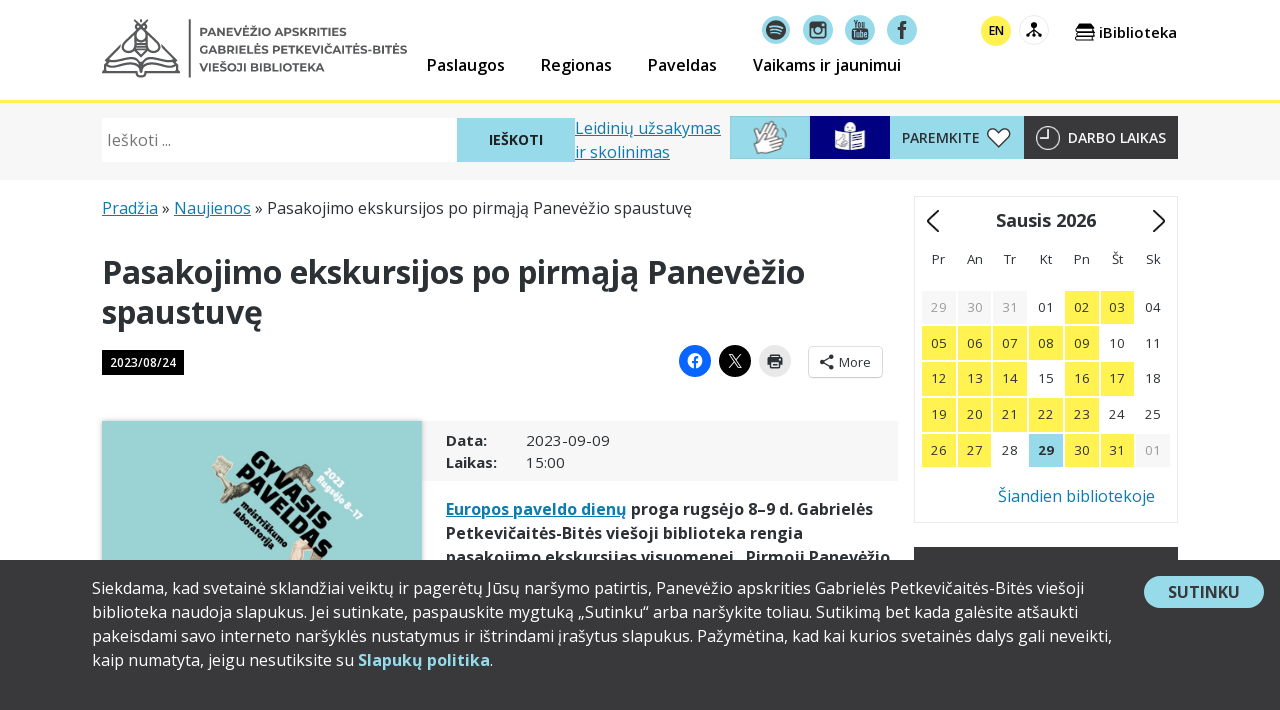

--- FILE ---
content_type: text/html; charset=UTF-8
request_url: https://www.pavb.lt/2023/08/pasakojimo-ekskursijos-po-pirmaja-panevezio-spaustuve/
body_size: 31966
content:
<!doctype html>
<html lang="lt-LT" xmlns:og="http://opengraphprotocol.org/schema/" xmlns:fb="http://www.facebook.com/2008/fbml" class="no-js">
<head>
	<meta charset="UTF-8">
	<meta name="viewport" content="width=device-width, initial-scale=1">
	<meta name="verify-paysera" content="a5ecd35986e5276a4169bee3c1a5d822">
	<link rel="profile" href="https://gmpg.org/xfn/11">

	<!-- Google tag (gtag.js) -->
	<script async src="https://www.googletagmanager.com/gtag/js?id=G-S8R159VFME"></script>
	<script>
		window.dataLayer = window.dataLayer || [];
		function gtag(){dataLayer.push(arguments);}
		gtag('js', new Date());

		gtag('config', 'G-S8R159VFME');
	</script>

	<!-- MailerLite Universal -->
	<script>
	(function(m,a,i,l,e,r){ m['MailerLiteObject']=e;function f(){
	var c={ a:arguments,q:[]};var r=this.push(c);return "number"!=typeof r?r:f.bind(c.q);}
	f.q=f.q||[];m[e]=m[e]||f.bind(f.q);m[e].q=m[e].q||f.q;r=a.createElement(i);
	var _=a.getElementsByTagName(i)[0];r.async=1;r.src=l+'?v'+(~~(new Date().getTime()/1000000));
	_.parentNode.insertBefore(r,_);})(window, document, 'script', 'https://static.mailerlite.com/js/universal.js', 'ml');

	var ml_account = ml('accounts', '1821414', 'g7o9o3q9v8', 'load');
	</script>
	<!-- End MailerLite Universal -->

	<meta name='robots' content='index, follow, max-image-preview:large, max-snippet:-1, max-video-preview:-1' />

	<!-- This site is optimized with the Yoast SEO plugin v26.8 - https://yoast.com/product/yoast-seo-wordpress/ -->
	<title>Pasakojimo ekskursijos po pirmąją Panevėžio spaustuvę - Panevėžio apskrities Gabrielės Petkevičaitės-Bitės viešoji biblioteka</title>
	<link rel="canonical" href="https://www.pavb.lt/2023/08/pasakojimo-ekskursijos-po-pirmaja-panevezio-spaustuve/" />
	<meta property="og:locale" content="lt_LT" />
	<meta property="og:type" content="article" />
	<meta property="og:title" content="Pasakojimo ekskursijos po pirmąją Panevėžio spaustuvę - Panevėžio apskrities Gabrielės Petkevičaitės-Bitės viešoji biblioteka" />
	<meta property="og:description" content="Europos paveldo dienų proga rugsėjo 8–9 d. Gabrielės Petkevičaitės-Bitės viešoji biblioteka rengia pasakojimo ekskursijas visuomenei „Pirmoji Panevėžio spaustuvė“. Jas skiriame ir 520-ajam Panevėžio miesto gimtadieniui. Ekskursijos rugsėjo 8 ir 9 dieną vyks tuo pačiu laiku: 11 val., 13 val., 15 val. Registruotis nereikia. Pasivaikščiosite po pirmąją Panevėžio spaustuvę – Naftalio Feigenzono spaustuvės pastatą ir išgirsite..... Skaityti daugiau" />
	<meta property="og:url" content="https://www.pavb.lt/2023/08/pasakojimo-ekskursijos-po-pirmaja-panevezio-spaustuve/" />
	<meta property="og:site_name" content="Panevėžio apskrities Gabrielės Petkevičaitės-Bitės viešoji biblioteka" />
	<meta property="article:published_time" content="2023-08-24T08:06:58+00:00" />
	<meta property="article:modified_time" content="2023-09-11T05:57:59+00:00" />
	<meta property="og:image" content="https://www.pavb.lt/wp-content/uploads/2023/08/paveiksliukas.jpg" />
	<meta property="og:image:width" content="1659" />
	<meta property="og:image:height" content="954" />
	<meta property="og:image:type" content="image/jpeg" />
	<meta name="author" content="Vilija Stokienė" />
	<meta name="twitter:card" content="summary_large_image" />
	<script type="application/ld+json" class="yoast-schema-graph">{"@context":"https://schema.org","@graph":[{"@type":"Article","@id":"https://www.pavb.lt/2023/08/pasakojimo-ekskursijos-po-pirmaja-panevezio-spaustuve/#article","isPartOf":{"@id":"https://www.pavb.lt/2023/08/pasakojimo-ekskursijos-po-pirmaja-panevezio-spaustuve/"},"author":{"name":"Vilija Stokienė","@id":"https://www.pavb.lt/en/#/schema/person/64c8f84c93cf367b94455d7a9db5799e"},"headline":"Pasakojimo ekskursijos po pirmąją Panevėžio spaustuvę","datePublished":"2023-08-24T08:06:58+00:00","dateModified":"2023-09-11T05:57:59+00:00","mainEntityOfPage":{"@id":"https://www.pavb.lt/2023/08/pasakojimo-ekskursijos-po-pirmaja-panevezio-spaustuve/"},"wordCount":159,"publisher":{"@id":"https://www.pavb.lt/en/#organization"},"image":{"@id":"https://www.pavb.lt/2023/08/pasakojimo-ekskursijos-po-pirmaja-panevezio-spaustuve/#primaryimage"},"thumbnailUrl":"https://www.pavb.lt/wp-content/uploads/2023/08/paveiksliukas.jpg","articleSection":["Renginys"],"inLanguage":"lt-LT"},{"@type":"WebPage","@id":"https://www.pavb.lt/2023/08/pasakojimo-ekskursijos-po-pirmaja-panevezio-spaustuve/","url":"https://www.pavb.lt/2023/08/pasakojimo-ekskursijos-po-pirmaja-panevezio-spaustuve/","name":"Pasakojimo ekskursijos po pirmąją Panevėžio spaustuvę - Panevėžio apskrities Gabrielės Petkevičaitės-Bitės viešoji biblioteka","isPartOf":{"@id":"https://www.pavb.lt/en/#website"},"primaryImageOfPage":{"@id":"https://www.pavb.lt/2023/08/pasakojimo-ekskursijos-po-pirmaja-panevezio-spaustuve/#primaryimage"},"image":{"@id":"https://www.pavb.lt/2023/08/pasakojimo-ekskursijos-po-pirmaja-panevezio-spaustuve/#primaryimage"},"thumbnailUrl":"https://www.pavb.lt/wp-content/uploads/2023/08/paveiksliukas.jpg","datePublished":"2023-08-24T08:06:58+00:00","dateModified":"2023-09-11T05:57:59+00:00","breadcrumb":{"@id":"https://www.pavb.lt/2023/08/pasakojimo-ekskursijos-po-pirmaja-panevezio-spaustuve/#breadcrumb"},"inLanguage":"lt-LT","potentialAction":[{"@type":"ReadAction","target":["https://www.pavb.lt/2023/08/pasakojimo-ekskursijos-po-pirmaja-panevezio-spaustuve/"]}]},{"@type":"ImageObject","inLanguage":"lt-LT","@id":"https://www.pavb.lt/2023/08/pasakojimo-ekskursijos-po-pirmaja-panevezio-spaustuve/#primaryimage","url":"https://www.pavb.lt/wp-content/uploads/2023/08/paveiksliukas.jpg","contentUrl":"https://www.pavb.lt/wp-content/uploads/2023/08/paveiksliukas.jpg","width":1659,"height":954},{"@type":"BreadcrumbList","@id":"https://www.pavb.lt/2023/08/pasakojimo-ekskursijos-po-pirmaja-panevezio-spaustuve/#breadcrumb","itemListElement":[{"@type":"ListItem","position":1,"name":"Pradžia","item":"https://www.pavb.lt/"},{"@type":"ListItem","position":2,"name":"Naujienos","item":"https://www.pavb.lt/naujienos/"},{"@type":"ListItem","position":3,"name":"Pasakojimo ekskursijos po pirmąją Panevėžio spaustuvę"}]},{"@type":"WebSite","@id":"https://www.pavb.lt/en/#website","url":"https://www.pavb.lt/en/","name":"Panevėžio apskrities Gabrielės Petkevičaitės-Bitės viešoji biblioteka","description":"Čia tavo biblioteka!","publisher":{"@id":"https://www.pavb.lt/en/#organization"},"potentialAction":[{"@type":"SearchAction","target":{"@type":"EntryPoint","urlTemplate":"https://www.pavb.lt/en/?s={search_term_string}"},"query-input":{"@type":"PropertyValueSpecification","valueRequired":true,"valueName":"search_term_string"}}],"inLanguage":"lt-LT"},{"@type":"Organization","@id":"https://www.pavb.lt/en/#organization","name":"Panevėžio apskrities Gabrielės Petkevičaitės-Bitės viešoji biblioteka","url":"https://www.pavb.lt/en/","logo":{"@type":"ImageObject","inLanguage":"lt-LT","@id":"https://www.pavb.lt/en/#/schema/logo/image/","url":"https://www.pavb.lt/wp-content/uploads/2017/11/pavb-logo.png","contentUrl":"https://www.pavb.lt/wp-content/uploads/2017/11/pavb-logo.png","width":512,"height":512,"caption":"Panevėžio apskrities Gabrielės Petkevičaitės-Bitės viešoji biblioteka"},"image":{"@id":"https://www.pavb.lt/en/#/schema/logo/image/"}},{"@type":"Person","@id":"https://www.pavb.lt/en/#/schema/person/64c8f84c93cf367b94455d7a9db5799e","name":"Vilija Stokienė"}]}</script>
	<!-- / Yoast SEO plugin. -->


<link rel='dns-prefetch' href='//www.pavb.lt' />
<link rel='dns-prefetch' href='//stats.wp.com' />
<link rel='dns-prefetch' href='//fonts.googleapis.com' />
<link rel="alternate" type="application/rss+xml" title="Panevėžio apskrities Gabrielės Petkevičaitės-Bitės viešoji biblioteka &raquo; Įrašų RSS srautas" href="https://www.pavb.lt/feed/" />
<link rel="alternate" type="application/rss+xml" title="Panevėžio apskrities Gabrielės Petkevičaitės-Bitės viešoji biblioteka &raquo; Komentarų RSS srautas" href="https://www.pavb.lt/comments/feed/" />
<link rel="alternate" title="oEmbed (JSON)" type="application/json+oembed" href="https://www.pavb.lt/wp-json/oembed/1.0/embed?url=https%3A%2F%2Fwww.pavb.lt%2F2023%2F08%2Fpasakojimo-ekskursijos-po-pirmaja-panevezio-spaustuve%2F" />
<link rel="alternate" title="oEmbed (XML)" type="text/xml+oembed" href="https://www.pavb.lt/wp-json/oembed/1.0/embed?url=https%3A%2F%2Fwww.pavb.lt%2F2023%2F08%2Fpasakojimo-ekskursijos-po-pirmaja-panevezio-spaustuve%2F&#038;format=xml" />
<style id='wp-img-auto-sizes-contain-inline-css'>
img:is([sizes=auto i],[sizes^="auto," i]){contain-intrinsic-size:3000px 1500px}
/*# sourceURL=wp-img-auto-sizes-contain-inline-css */
</style>
<style id='wp-emoji-styles-inline-css'>

	img.wp-smiley, img.emoji {
		display: inline !important;
		border: none !important;
		box-shadow: none !important;
		height: 1em !important;
		width: 1em !important;
		margin: 0 0.07em !important;
		vertical-align: -0.1em !important;
		background: none !important;
		padding: 0 !important;
	}
/*# sourceURL=wp-emoji-styles-inline-css */
</style>
<link rel='stylesheet' id='wp-block-library-css' href='https://www.pavb.lt/wp-includes/css/dist/block-library/style.min.css?ver=6.9' media='all' />
<style id='wp-block-button-inline-css'>
.wp-block-button__link{align-content:center;box-sizing:border-box;cursor:pointer;display:inline-block;height:100%;text-align:center;word-break:break-word}.wp-block-button__link.aligncenter{text-align:center}.wp-block-button__link.alignright{text-align:right}:where(.wp-block-button__link){border-radius:9999px;box-shadow:none;padding:calc(.667em + 2px) calc(1.333em + 2px);text-decoration:none}.wp-block-button[style*=text-decoration] .wp-block-button__link{text-decoration:inherit}.wp-block-buttons>.wp-block-button.has-custom-width{max-width:none}.wp-block-buttons>.wp-block-button.has-custom-width .wp-block-button__link{width:100%}.wp-block-buttons>.wp-block-button.has-custom-font-size .wp-block-button__link{font-size:inherit}.wp-block-buttons>.wp-block-button.wp-block-button__width-25{width:calc(25% - var(--wp--style--block-gap, .5em)*.75)}.wp-block-buttons>.wp-block-button.wp-block-button__width-50{width:calc(50% - var(--wp--style--block-gap, .5em)*.5)}.wp-block-buttons>.wp-block-button.wp-block-button__width-75{width:calc(75% - var(--wp--style--block-gap, .5em)*.25)}.wp-block-buttons>.wp-block-button.wp-block-button__width-100{flex-basis:100%;width:100%}.wp-block-buttons.is-vertical>.wp-block-button.wp-block-button__width-25{width:25%}.wp-block-buttons.is-vertical>.wp-block-button.wp-block-button__width-50{width:50%}.wp-block-buttons.is-vertical>.wp-block-button.wp-block-button__width-75{width:75%}.wp-block-button.is-style-squared,.wp-block-button__link.wp-block-button.is-style-squared{border-radius:0}.wp-block-button.no-border-radius,.wp-block-button__link.no-border-radius{border-radius:0!important}:root :where(.wp-block-button .wp-block-button__link.is-style-outline),:root :where(.wp-block-button.is-style-outline>.wp-block-button__link){border:2px solid;padding:.667em 1.333em}:root :where(.wp-block-button .wp-block-button__link.is-style-outline:not(.has-text-color)),:root :where(.wp-block-button.is-style-outline>.wp-block-button__link:not(.has-text-color)){color:currentColor}:root :where(.wp-block-button .wp-block-button__link.is-style-outline:not(.has-background)),:root :where(.wp-block-button.is-style-outline>.wp-block-button__link:not(.has-background)){background-color:initial;background-image:none}
/*# sourceURL=https://www.pavb.lt/wp-includes/blocks/button/style.min.css */
</style>
<style id='wp-block-buttons-inline-css'>
.wp-block-buttons{box-sizing:border-box}.wp-block-buttons.is-vertical{flex-direction:column}.wp-block-buttons.is-vertical>.wp-block-button:last-child{margin-bottom:0}.wp-block-buttons>.wp-block-button{display:inline-block;margin:0}.wp-block-buttons.is-content-justification-left{justify-content:flex-start}.wp-block-buttons.is-content-justification-left.is-vertical{align-items:flex-start}.wp-block-buttons.is-content-justification-center{justify-content:center}.wp-block-buttons.is-content-justification-center.is-vertical{align-items:center}.wp-block-buttons.is-content-justification-right{justify-content:flex-end}.wp-block-buttons.is-content-justification-right.is-vertical{align-items:flex-end}.wp-block-buttons.is-content-justification-space-between{justify-content:space-between}.wp-block-buttons.aligncenter{text-align:center}.wp-block-buttons:not(.is-content-justification-space-between,.is-content-justification-right,.is-content-justification-left,.is-content-justification-center) .wp-block-button.aligncenter{margin-left:auto;margin-right:auto;width:100%}.wp-block-buttons[style*=text-decoration] .wp-block-button,.wp-block-buttons[style*=text-decoration] .wp-block-button__link{text-decoration:inherit}.wp-block-buttons.has-custom-font-size .wp-block-button__link{font-size:inherit}.wp-block-buttons .wp-block-button__link{width:100%}.wp-block-button.aligncenter{text-align:center}
/*# sourceURL=https://www.pavb.lt/wp-includes/blocks/buttons/style.min.css */
</style>
<style id='global-styles-inline-css'>
:root{--wp--preset--aspect-ratio--square: 1;--wp--preset--aspect-ratio--4-3: 4/3;--wp--preset--aspect-ratio--3-4: 3/4;--wp--preset--aspect-ratio--3-2: 3/2;--wp--preset--aspect-ratio--2-3: 2/3;--wp--preset--aspect-ratio--16-9: 16/9;--wp--preset--aspect-ratio--9-16: 9/16;--wp--preset--color--black: #000000;--wp--preset--color--cyan-bluish-gray: #abb8c3;--wp--preset--color--white: #ffffff;--wp--preset--color--pale-pink: #f78da7;--wp--preset--color--vivid-red: #cf2e2e;--wp--preset--color--luminous-vivid-orange: #ff6900;--wp--preset--color--luminous-vivid-amber: #fcb900;--wp--preset--color--light-green-cyan: #7bdcb5;--wp--preset--color--vivid-green-cyan: #00d084;--wp--preset--color--pale-cyan-blue: #8ed1fc;--wp--preset--color--vivid-cyan-blue: #0693e3;--wp--preset--color--vivid-purple: #9b51e0;--wp--preset--color--pavb-yellow: #fff251;--wp--preset--color--pavb-blue: #97dbeb;--wp--preset--color--pavb-dark-grey: #2c3135;--wp--preset--color--pavb-medium-grey: #4a4a4a;--wp--preset--color--pavb-grey: #9b9b9b;--wp--preset--color--pavb-link: #24a9e9;--wp--preset--color--pavb-link-hover: #127caf;--wp--preset--gradient--vivid-cyan-blue-to-vivid-purple: linear-gradient(135deg,rgb(6,147,227) 0%,rgb(155,81,224) 100%);--wp--preset--gradient--light-green-cyan-to-vivid-green-cyan: linear-gradient(135deg,rgb(122,220,180) 0%,rgb(0,208,130) 100%);--wp--preset--gradient--luminous-vivid-amber-to-luminous-vivid-orange: linear-gradient(135deg,rgb(252,185,0) 0%,rgb(255,105,0) 100%);--wp--preset--gradient--luminous-vivid-orange-to-vivid-red: linear-gradient(135deg,rgb(255,105,0) 0%,rgb(207,46,46) 100%);--wp--preset--gradient--very-light-gray-to-cyan-bluish-gray: linear-gradient(135deg,rgb(238,238,238) 0%,rgb(169,184,195) 100%);--wp--preset--gradient--cool-to-warm-spectrum: linear-gradient(135deg,rgb(74,234,220) 0%,rgb(151,120,209) 20%,rgb(207,42,186) 40%,rgb(238,44,130) 60%,rgb(251,105,98) 80%,rgb(254,248,76) 100%);--wp--preset--gradient--blush-light-purple: linear-gradient(135deg,rgb(255,206,236) 0%,rgb(152,150,240) 100%);--wp--preset--gradient--blush-bordeaux: linear-gradient(135deg,rgb(254,205,165) 0%,rgb(254,45,45) 50%,rgb(107,0,62) 100%);--wp--preset--gradient--luminous-dusk: linear-gradient(135deg,rgb(255,203,112) 0%,rgb(199,81,192) 50%,rgb(65,88,208) 100%);--wp--preset--gradient--pale-ocean: linear-gradient(135deg,rgb(255,245,203) 0%,rgb(182,227,212) 50%,rgb(51,167,181) 100%);--wp--preset--gradient--electric-grass: linear-gradient(135deg,rgb(202,248,128) 0%,rgb(113,206,126) 100%);--wp--preset--gradient--midnight: linear-gradient(135deg,rgb(2,3,129) 0%,rgb(40,116,252) 100%);--wp--preset--font-size--small: 13px;--wp--preset--font-size--medium: 20px;--wp--preset--font-size--large: 36px;--wp--preset--font-size--x-large: 42px;--wp--preset--spacing--20: 0.44rem;--wp--preset--spacing--30: 0.67rem;--wp--preset--spacing--40: 1rem;--wp--preset--spacing--50: 1.5rem;--wp--preset--spacing--60: 2.25rem;--wp--preset--spacing--70: 3.38rem;--wp--preset--spacing--80: 5.06rem;--wp--preset--shadow--natural: 6px 6px 9px rgba(0, 0, 0, 0.2);--wp--preset--shadow--deep: 12px 12px 50px rgba(0, 0, 0, 0.4);--wp--preset--shadow--sharp: 6px 6px 0px rgba(0, 0, 0, 0.2);--wp--preset--shadow--outlined: 6px 6px 0px -3px rgb(255, 255, 255), 6px 6px rgb(0, 0, 0);--wp--preset--shadow--crisp: 6px 6px 0px rgb(0, 0, 0);}:root :where(.is-layout-flow) > :first-child{margin-block-start: 0;}:root :where(.is-layout-flow) > :last-child{margin-block-end: 0;}:root :where(.is-layout-flow) > *{margin-block-start: 24px;margin-block-end: 0;}:root :where(.is-layout-constrained) > :first-child{margin-block-start: 0;}:root :where(.is-layout-constrained) > :last-child{margin-block-end: 0;}:root :where(.is-layout-constrained) > *{margin-block-start: 24px;margin-block-end: 0;}:root :where(.is-layout-flex){gap: 24px;}:root :where(.is-layout-grid){gap: 24px;}body .is-layout-flex{display: flex;}.is-layout-flex{flex-wrap: wrap;align-items: center;}.is-layout-flex > :is(*, div){margin: 0;}body .is-layout-grid{display: grid;}.is-layout-grid > :is(*, div){margin: 0;}.has-black-color{color: var(--wp--preset--color--black) !important;}.has-cyan-bluish-gray-color{color: var(--wp--preset--color--cyan-bluish-gray) !important;}.has-white-color{color: var(--wp--preset--color--white) !important;}.has-pale-pink-color{color: var(--wp--preset--color--pale-pink) !important;}.has-vivid-red-color{color: var(--wp--preset--color--vivid-red) !important;}.has-luminous-vivid-orange-color{color: var(--wp--preset--color--luminous-vivid-orange) !important;}.has-luminous-vivid-amber-color{color: var(--wp--preset--color--luminous-vivid-amber) !important;}.has-light-green-cyan-color{color: var(--wp--preset--color--light-green-cyan) !important;}.has-vivid-green-cyan-color{color: var(--wp--preset--color--vivid-green-cyan) !important;}.has-pale-cyan-blue-color{color: var(--wp--preset--color--pale-cyan-blue) !important;}.has-vivid-cyan-blue-color{color: var(--wp--preset--color--vivid-cyan-blue) !important;}.has-vivid-purple-color{color: var(--wp--preset--color--vivid-purple) !important;}.has-pavb-yellow-color{color: var(--wp--preset--color--pavb-yellow) !important;}.has-pavb-blue-color{color: var(--wp--preset--color--pavb-blue) !important;}.has-pavb-dark-grey-color{color: var(--wp--preset--color--pavb-dark-grey) !important;}.has-pavb-medium-grey-color{color: var(--wp--preset--color--pavb-medium-grey) !important;}.has-pavb-grey-color{color: var(--wp--preset--color--pavb-grey) !important;}.has-pavb-link-color{color: var(--wp--preset--color--pavb-link) !important;}.has-pavb-link-hover-color{color: var(--wp--preset--color--pavb-link-hover) !important;}.has-black-background-color{background-color: var(--wp--preset--color--black) !important;}.has-cyan-bluish-gray-background-color{background-color: var(--wp--preset--color--cyan-bluish-gray) !important;}.has-white-background-color{background-color: var(--wp--preset--color--white) !important;}.has-pale-pink-background-color{background-color: var(--wp--preset--color--pale-pink) !important;}.has-vivid-red-background-color{background-color: var(--wp--preset--color--vivid-red) !important;}.has-luminous-vivid-orange-background-color{background-color: var(--wp--preset--color--luminous-vivid-orange) !important;}.has-luminous-vivid-amber-background-color{background-color: var(--wp--preset--color--luminous-vivid-amber) !important;}.has-light-green-cyan-background-color{background-color: var(--wp--preset--color--light-green-cyan) !important;}.has-vivid-green-cyan-background-color{background-color: var(--wp--preset--color--vivid-green-cyan) !important;}.has-pale-cyan-blue-background-color{background-color: var(--wp--preset--color--pale-cyan-blue) !important;}.has-vivid-cyan-blue-background-color{background-color: var(--wp--preset--color--vivid-cyan-blue) !important;}.has-vivid-purple-background-color{background-color: var(--wp--preset--color--vivid-purple) !important;}.has-pavb-yellow-background-color{background-color: var(--wp--preset--color--pavb-yellow) !important;}.has-pavb-blue-background-color{background-color: var(--wp--preset--color--pavb-blue) !important;}.has-pavb-dark-grey-background-color{background-color: var(--wp--preset--color--pavb-dark-grey) !important;}.has-pavb-medium-grey-background-color{background-color: var(--wp--preset--color--pavb-medium-grey) !important;}.has-pavb-grey-background-color{background-color: var(--wp--preset--color--pavb-grey) !important;}.has-pavb-link-background-color{background-color: var(--wp--preset--color--pavb-link) !important;}.has-pavb-link-hover-background-color{background-color: var(--wp--preset--color--pavb-link-hover) !important;}.has-black-border-color{border-color: var(--wp--preset--color--black) !important;}.has-cyan-bluish-gray-border-color{border-color: var(--wp--preset--color--cyan-bluish-gray) !important;}.has-white-border-color{border-color: var(--wp--preset--color--white) !important;}.has-pale-pink-border-color{border-color: var(--wp--preset--color--pale-pink) !important;}.has-vivid-red-border-color{border-color: var(--wp--preset--color--vivid-red) !important;}.has-luminous-vivid-orange-border-color{border-color: var(--wp--preset--color--luminous-vivid-orange) !important;}.has-luminous-vivid-amber-border-color{border-color: var(--wp--preset--color--luminous-vivid-amber) !important;}.has-light-green-cyan-border-color{border-color: var(--wp--preset--color--light-green-cyan) !important;}.has-vivid-green-cyan-border-color{border-color: var(--wp--preset--color--vivid-green-cyan) !important;}.has-pale-cyan-blue-border-color{border-color: var(--wp--preset--color--pale-cyan-blue) !important;}.has-vivid-cyan-blue-border-color{border-color: var(--wp--preset--color--vivid-cyan-blue) !important;}.has-vivid-purple-border-color{border-color: var(--wp--preset--color--vivid-purple) !important;}.has-pavb-yellow-border-color{border-color: var(--wp--preset--color--pavb-yellow) !important;}.has-pavb-blue-border-color{border-color: var(--wp--preset--color--pavb-blue) !important;}.has-pavb-dark-grey-border-color{border-color: var(--wp--preset--color--pavb-dark-grey) !important;}.has-pavb-medium-grey-border-color{border-color: var(--wp--preset--color--pavb-medium-grey) !important;}.has-pavb-grey-border-color{border-color: var(--wp--preset--color--pavb-grey) !important;}.has-pavb-link-border-color{border-color: var(--wp--preset--color--pavb-link) !important;}.has-pavb-link-hover-border-color{border-color: var(--wp--preset--color--pavb-link-hover) !important;}.has-vivid-cyan-blue-to-vivid-purple-gradient-background{background: var(--wp--preset--gradient--vivid-cyan-blue-to-vivid-purple) !important;}.has-light-green-cyan-to-vivid-green-cyan-gradient-background{background: var(--wp--preset--gradient--light-green-cyan-to-vivid-green-cyan) !important;}.has-luminous-vivid-amber-to-luminous-vivid-orange-gradient-background{background: var(--wp--preset--gradient--luminous-vivid-amber-to-luminous-vivid-orange) !important;}.has-luminous-vivid-orange-to-vivid-red-gradient-background{background: var(--wp--preset--gradient--luminous-vivid-orange-to-vivid-red) !important;}.has-very-light-gray-to-cyan-bluish-gray-gradient-background{background: var(--wp--preset--gradient--very-light-gray-to-cyan-bluish-gray) !important;}.has-cool-to-warm-spectrum-gradient-background{background: var(--wp--preset--gradient--cool-to-warm-spectrum) !important;}.has-blush-light-purple-gradient-background{background: var(--wp--preset--gradient--blush-light-purple) !important;}.has-blush-bordeaux-gradient-background{background: var(--wp--preset--gradient--blush-bordeaux) !important;}.has-luminous-dusk-gradient-background{background: var(--wp--preset--gradient--luminous-dusk) !important;}.has-pale-ocean-gradient-background{background: var(--wp--preset--gradient--pale-ocean) !important;}.has-electric-grass-gradient-background{background: var(--wp--preset--gradient--electric-grass) !important;}.has-midnight-gradient-background{background: var(--wp--preset--gradient--midnight) !important;}.has-small-font-size{font-size: var(--wp--preset--font-size--small) !important;}.has-medium-font-size{font-size: var(--wp--preset--font-size--medium) !important;}.has-large-font-size{font-size: var(--wp--preset--font-size--large) !important;}.has-x-large-font-size{font-size: var(--wp--preset--font-size--x-large) !important;}
/*# sourceURL=global-styles-inline-css */
</style>

<style id='classic-theme-styles-inline-css'>
/*! This file is auto-generated */
.wp-block-button__link{color:#fff;background-color:#32373c;border-radius:9999px;box-shadow:none;text-decoration:none;padding:calc(.667em + 2px) calc(1.333em + 2px);font-size:1.125em}.wp-block-file__button{background:#32373c;color:#fff;text-decoration:none}
/*# sourceURL=/wp-includes/css/classic-themes.min.css */
</style>
<link rel='stylesheet' id='contact-form-7-css' href='https://www.pavb.lt/wp-content/plugins/contact-form-7/includes/css/styles.css?ver=6.1.4' media='all' />
<link rel='stylesheet' id='pavb_audioguide_styles-css' href='https://www.pavb.lt/wp-content/plugins/pavb-audioguide/assets/css/styles.css?ver=87d0e4c11154ea4e0b04' media='screen' />
<link rel='stylesheet' id='dashicons-css' href='https://www.pavb.lt/wp-includes/css/dashicons.min.css?ver=6.9' media='all' />
<link rel='stylesheet' id='pavb-functionality-css' href='https://www.pavb.lt/wp-content/plugins/pavb-functionality/public/assets/css/pavb-functionality-public.css?ver=1.0.1' media='all' />
<link rel='stylesheet' id='pavb-2019-fonts-css' href='https://fonts.googleapis.com/css?family=Open+Sans%3A300%2C300i%2C400%2C400i%2C600%2C600i%2C700%2C700i%2C800%2C800i&#038;subset=cyrillic%2Ccyrillic-ext%2Clatin-ext&#038;ver=1756274148' media='all' />
<link rel='stylesheet' id='pavb-lightbox-css' href='https://www.pavb.lt/wp-content/themes/pavb-2019/assets/js/libs/lightbox2/css/lightbox.min.css?ver=1.0.0' media='all' />
<link rel='stylesheet' id='pavb-2019-styles-css' href='https://www.pavb.lt/wp-content/themes/pavb-2019/assets/css/styles.css?ver=f121a0e0109eae7d46c4' media='all' />
<link rel='stylesheet' id='wp-block-paragraph-css' href='https://www.pavb.lt/wp-includes/blocks/paragraph/style.min.css?ver=6.9' media='all' />
<link rel='stylesheet' id='jetpack-swiper-library-css' href='https://www.pavb.lt/wp-content/plugins/jetpack/_inc/blocks/swiper.css?ver=15.4' media='all' />
<link rel='stylesheet' id='jetpack-carousel-css' href='https://www.pavb.lt/wp-content/plugins/jetpack/modules/carousel/jetpack-carousel.css?ver=15.4' media='all' />
<link rel='stylesheet' id='sharedaddy-css' href='https://www.pavb.lt/wp-content/plugins/jetpack/modules/sharedaddy/sharing.css?ver=15.4' media='all' />
<link rel='stylesheet' id='social-logos-css' href='https://www.pavb.lt/wp-content/plugins/jetpack/_inc/social-logos/social-logos.min.css?ver=15.4' media='all' />
<script id="wpml-cookie-js-extra">
var wpml_cookies = {"wp-wpml_current_language":{"value":"lt","expires":1,"path":"/"}};
var wpml_cookies = {"wp-wpml_current_language":{"value":"lt","expires":1,"path":"/"}};
//# sourceURL=wpml-cookie-js-extra
</script>
<script src="https://www.pavb.lt/wp-content/plugins/sitepress-multilingual-cms/res/js/cookies/language-cookie.js?ver=486900" id="wpml-cookie-js" defer data-wp-strategy="defer"></script>
<script src="https://www.pavb.lt/wp-includes/js/jquery/jquery.min.js?ver=3.7.1" id="jquery-core-js"></script>
<script src="https://www.pavb.lt/wp-includes/js/jquery/jquery-migrate.min.js?ver=3.4.1" id="jquery-migrate-js"></script>
<script src="https://www.pavb.lt/wp-includes/js/imagesloaded.min.js?ver=5.0.0" id="imagesloaded-js"></script>
<script src="https://www.pavb.lt/wp-includes/js/masonry.min.js?ver=4.2.2" id="masonry-js"></script>
<script src="https://www.pavb.lt/wp-content/themes/pavb-2019/assets/js/vendor.js?ver=dd5b3de86c126e7a94a4" id="pavb-2019-vendors-js" defer data-wp-strategy="async"></script>
<link rel="https://api.w.org/" href="https://www.pavb.lt/wp-json/" /><link rel="alternate" title="JSON" type="application/json" href="https://www.pavb.lt/wp-json/wp/v2/posts/75761" /><link rel="EditURI" type="application/rsd+xml" title="RSD" href="https://www.pavb.lt/xmlrpc.php?rsd" />
<meta name="generator" content="WordPress 6.9" />
<link rel='shortlink' href='https://www.pavb.lt/?p=75761' />
<meta name="generator" content="WPML ver:4.8.6 stt:1,33;" />
	<style>img#wpstats{display:none}</style>
		<link rel="icon" href="https://www.pavb.lt/wp-content/uploads/2024/12/cropped-BITES-logo-2024-32x32.png" sizes="32x32" />
<link rel="icon" href="https://www.pavb.lt/wp-content/uploads/2024/12/cropped-BITES-logo-2024-192x192.png" sizes="192x192" />
<link rel="apple-touch-icon" href="https://www.pavb.lt/wp-content/uploads/2024/12/cropped-BITES-logo-2024-180x180.png" />
<meta name="msapplication-TileImage" content="https://www.pavb.lt/wp-content/uploads/2024/12/cropped-BITES-logo-2024-270x270.png" />

		<meta property="og:title" content="Pasakojimo ekskursijos po pirmąją Panevėžio spaustuvę" />
		<meta property="og:site_name" content="Panevėžio apskrities Gabrielės Petkevičaitės-Bitės viešoji biblioteka" />
		<meta property="og:url" content="https://www.pavb.lt/2023/08/pasakojimo-ekskursijos-po-pirmaja-panevezio-spaustuve/" />
		<meta property="og:description" content="Europos paveldo dienų proga rugsėjo 8–9 d. Gabrielės Petkevičaitės-Bitės viešoji biblioteka rengia pasakojimo ekskursijas visuomenei „Pirmoji Panevėžio spaustuvė“. Jas skiriame ir 520-ajam Panevėžio miesto gimtadieniui. Ekskursijos rugsėjo 8 ir 9 dieną vyks tuo pačiu laiku: 11 val., 13 val., 15 val. Registruotis nereikia. Pasivaikščiosite po pirmąją Panevėžio spaustuvę – Naftalio Feigenzono spaustuvės pastatą ir išgirsite..... &lt;a class=&quot;moretag&quot; href=&quot;https://www.pavb.lt/2023/08/pasakojimo-ekskursijos-po-pirmaja-panevezio-spaustuve/&quot;&gt;Skaityti daugiau&lt;/a&gt;" />
		<meta property="og:type" content="article" />

						<meta property="og:image" content="https://www.pavb.lt/wp-content/uploads/2023/08/paveiksliukas.jpg"/>
				</head>

<body class="wp-singular post-template-default single single-post postid-75761 single-format-standard wp-custom-logo wp-embed-responsive wp-theme-pavb-2019 no-sidebar">
		<style>
			.pavb-consent-accept-wrapper a {
				text-decoration: none;
			}

			.pavb-consent-accept-wrapper a,
			.pavb-consent-accept-wrapper a:hover,
			.pavb-consent-accept-wrapper a:visited {
				color: #97dbeb;
				font-weight: bold;
			}

			.pavb-consent-accept-wrapper a:focus,
			.pavb-consent-accept-wrapper a:hover {
				text-decoration: underline;
			}

			.pavb-consent-accept-wrapper p {
				margin-top: 0;
			}

			.pavb-consent-accept-wrapper {
				background: #39383a;
				color: #fff;
				font-size: 0.875rem;

				text-align: center;

				padding: 0.5rem;

				position: fixed;
				bottom: 0;
				z-index: 9999;

				transform: translateY( 100% );

				transition: transform 1.0s ease-in;
			}

			.pavb-consent-accept-wrapper.show {
				transform: translateY( 0% );
			}

			.pavb-consent-accept-wrapper .pavb-consent-accept-button-wrapper {
				background: #97dbeb;
				border-radius: 9999px;
				margin: 0 auto;

				min-width: 120px;
				max-width: 160px;

				align-self: flex-start;
			}

			.pavb-consent-accept-wrapper button {
				font-size: 1rem;
				line-height: 1;
				border-radius: 9999px;
				border: none;
				background: transparent;
				margin: 0;
				padding: 0.5rem 1.5rem;
				width: 100%;
				height: 100%;
				color: #39383a;
				cursor: pointer;
			}

			.pavb-consent-accept-wrapper button:focus,
			.pavb-consent-accept-wrapper button:hover {
				border: 1px solid #fff;
				background: rgba( 0, 0, 0, 0.65 );
				color: #fff;
			}

			@media screen and ( min-width: 560px ) {
				.pavb-consent-accept-wrapper {
					text-align: initial;
					font-size: 1rem;

					/* padding: 1rem; */
					padding: 1rem 1rem 1.5rem 5.75rem; /* pavb.lt svetainėje */

					display: flex;
					gap: 2rem;
				}
			}
		</style>
		<section id="pavb-consent-accept-wrapper" class="pavb-consent-accept-wrapper">
			<h1 class="screen-reader-text">Slapukų sutikimo forma</h1>
			<div class="pavb-consent-accept-text-wrapper">
				<p>Siekdama, kad svetainė sklandžiai veiktų ir pagerėtų Jūsų naršymo patirtis, Panevėžio apskrities Gabrielės Petkevičaitės-Bitės viešoji biblioteka naudoja slapukus. Jei sutinkate, paspauskite mygtuką „Sutinku“ arba naršykite toliau. Sutikimą bet kada galėsite atšaukti pakeisdami savo interneto naršyklės nustatymus ir ištrindami įrašytus slapukus. Pažymėtina, kad kai kurios svetainės dalys gali neveikti, kaip numatyta, jeigu nesutiksite su <a href="https://www.pavb.lt/administracine-informacija/asmens-duomenu-apsauga/slapuku-politika-pavb-lt-svetaineje/" target="_blank" rel="noopener">Slapukų politika</a>.</p>
			</div>
			<div class="pavb-consent-accept-button-wrapper">
				<button type="button" id="btn-pavb-consent-accept">
					Sutinku <span class="screen-reader-text">su slapukų politika</span>				</button>
			</div>
		</section>
		
<div id="page" class="site">
	<a class="skip-link screen-reader-text" href="#content">Pereiti prie turinio</a>

	
	<header id="masthead" class="site-header">
		<div class="site-branding">
							<p class="site-title">
					<a href="https://www.pavb.lt/" rel="home">
					<img src="https://www.pavb.lt/wp-content/themes/pavb-2019/assets/images/pavb-logotipas-2024.svg" class="pavb-logotipas" alt="Panevėžio apskrities Gabrielės Petkevičaitės-Bitės viešosios bibliotekos logotipas" decoding="async" data-image-title="Panevėžio apskrities Gabrielės Petkevičaitės-Bitės viešosios bibliotekos logotipas" tabindex="0" role="button">
					<span class="screen-reader-text">Panevėžio apskrities Gabrielės Petkevičaitės-Bitės viešoji biblioteka</span>
				</a>				</p>
								<p class="site-description">Čia tavo biblioteka!</p>
					</div><!-- .site-branding -->

		<button id="site-menu-toggle" class="menu-toggle" aria-controls="site-navigation-wrapper" aria-expanded="false"><span class="screen-reader-text">Pagrindinis meniu</span></button>
		<div id="site-navigation-wrapper" class="site-navigation-wrapper">

			<nav id="site-navigation" class="main-navigation">

				<div class="menu-soclinks-container"><ul id="menu-soclinks" class="menu-soclinks"><li id="menu-item-90990" class="menu-item menu-item-type-custom menu-item-object-custom menu-item-90990"><a target="_blank" href="https://open.spotify.com/show/33S0keN1hwOJvvrgyJbduk?si=UlFKCKOzTyyUtDZrfgmi5g&#038;fbclid=IwZXh0bgNhZW0CMTAAAR37Q6jlQLKBUCNyDoQC75PdzVCZYnQF1TFUDtv1kaVUqONt5hCD0TEJ7tg_aem_AUJWK3CyhQvZZBAPy7ASPuFzb-wyAvwcCfz0Nmr34H1swZwZ__wgr1I3dHptszHkXoXRNiMZ5HvzP-vHcvI_G8Us&#038;nd=1&#038;dlsi=7124abbf49354d06" title="Spotify"><span class="screen-reader-text">Spotify</span></a></li>
<li id="menu-item-49597" class="menu-item menu-item-type-custom menu-item-object-custom menu-item-49597"><a target="_blank" href="https://www.instagram.com/bites_biblioteka/" title="Instagram"><span class="screen-reader-text">Instagram</span></a></li>
<li id="menu-item-49598" class="menu-item menu-item-type-custom menu-item-object-custom menu-item-49598"><a target="_blank" href="https://www.youtube.com/user/PAVBiblioteka" title="Youtube"><span class="screen-reader-text">Youtube</span></a></li>
<li id="menu-item-49599" class="menu-item menu-item-type-custom menu-item-object-custom menu-item-49599"><a target="_blank" href="https://www.facebook.com/pages/Panev%C4%97%C5%BEio-apskrities-Gabriel%C4%97s-Petkevi%C4%8Dait%C4%97s-Bit%C4%97s-vie%C5%A1oji-biblioteka/98924641675" title="Facebook"><span class="screen-reader-text">Facebook</span></a></li>
</ul></div>
				<div class="custom-links-wrapper">
					<div class="language-sitemap-wrapper">
						<div class="custom-top-links-menu-container"><ul id="custom-top-links" class="custom-top-links"><li id="menu-item-170465" class="menu-item--pavb-audiogide menu-item menu-item-type-post_type menu-item-object-pavb_audiogidas menu-item-170465"><a href="https://www.pavb.lt/audiogidas/pradzia/" title="Audiogidas"><span class="screen-reader-text">Audiogidas</span></a></li>
</ul></div><div class="language-toggle-container"><ul><li><a href="https://www.pavb.lt/en/" class="language-toggle" title="Change site language">en</a></li></ul></div><div class="sitemap-link-container"><ul id="sitemap-links" class="sitemap-links"><li id="menu-item-599" class="menu-item menu-item-type-post_type menu-item-object-page menu-item-599"><a href="https://www.pavb.lt/svetaines-medis/" title="Svetainės medis"><span class="screen-reader-text">Svetainės medis</span></a></li>
</ul></div>					</div>
					<div class="login-link-container">
						<a href="https://ibiblioteka.lt/" target="_blank" rel="noreferrer noopener" class="login-link">iBiblioteka</a> 					</div>
				</div> <!-- .custom-links-wrapper -->

				<div class="primary-menu-container"><ul id="primary-menu" class="primary-menu"><li id="menu-item-2876" class="menu-item menu-item-type-post_type menu-item-object-page menu-item-has-children menu-item-2876"><a href="https://www.pavb.lt/paslaugos/">Paslaugos</a>
<ul class="sub-menu">
	<li id="menu-item-3288" class="menu-back-link menu-back-link-1 menu-item menu-item-type-custom menu-item-object-custom menu-item-3288"><a href="#">Grįžti atgal</a></li>
	<li id="menu-item-82" class="menu-item-level-second menu-item menu-item-type-post_type menu-item-object-page menu-item-has-children menu-item-82"><a href="https://www.pavb.lt/paslaugos/lankytojams/">Lankytojams</a>
	<ul class="sub-menu">
		<li id="menu-item-121" class="menu-item-level-third menu-item menu-item-type-post_type menu-item-object-page menu-item-121"><a href="https://www.pavb.lt/paslaugos/lankytojams/registracija-ir-informacija/">Registracija ir informacija</a></li>
		<li id="menu-item-6752" class="menu-item menu-item-type-post_type menu-item-object-page menu-item-6752"><a href="https://www.pavb.lt/paslaugos/lankytojams/leidiniu-uzsakymas-ir-skolinimas-2/">Leidinių užsakymas ir skolinimas</a></li>
		<li id="menu-item-76966" class="menu-item menu-item-type-post_type menu-item-object-page menu-item-76966"><a href="https://www.pavb.lt/paslaugos/lankytojams/knygomatas/">Knygomatas</a></li>
		<li id="menu-item-33299" class="menu-item menu-item-type-post_type menu-item-object-page menu-item-33299"><a href="https://www.pavb.lt/paslaugos/lankytojams/tarpbibliotekinis-abonementas/">Tarpbibliotekinis abonementas</a></li>
		<li id="menu-item-113" class="menu-item-level-third menu-item menu-item-type-post_type menu-item-object-page menu-item-113"><a href="https://www.pavb.lt/paslaugos/lankytojams/erdves-lankytojams/">Erdvės lankytojams</a></li>
		<li id="menu-item-2775" class="menu-item menu-item-type-post_type menu-item-object-page menu-item-2775"><a href="https://www.pavb.lt/paslaugos/lankytojams/erdviu-renginiams-nuoma/">Konferencijų salės ir kitų erdvių nuoma</a></li>
		<li id="menu-item-2759" class="menu-item menu-item-type-post_type menu-item-object-page menu-item-2759"><a href="https://www.pavb.lt/paslaugos/lankytojams/mokamos-paslaugos/">Mokamos paslaugos</a></li>
		<li id="menu-item-116" class="menu-item-level-third menu-item menu-item-type-post_type menu-item-object-page menu-item-116"><a href="https://www.pavb.lt/paslaugos/lankytojams/konsultacijos/">Konsultacijos</a></li>
		<li id="menu-item-2757" class="menu-item menu-item-type-post_type menu-item-object-page menu-item-2757"><a href="https://www.pavb.lt/paslaugos/lankytojams/mokymai-ir-edukacines-programos/">Mokymai</a></li>
		<li id="menu-item-2781" class="menu-item menu-item-type-post_type menu-item-object-page menu-item-2781"><a href="https://www.pavb.lt/paslaugos/lankytojams/klubai/">Klubai</a></li>
		<li id="menu-item-62228" class="menu-item menu-item-type-post_type menu-item-object-page menu-item-62228"><a href="https://www.pavb.lt/paslaugos/lankytojams/edukacines-programos/">Edukacinės programos</a></li>
		<li id="menu-item-2780" class="menu-item menu-item-type-post_type menu-item-object-page menu-item-2780"><a href="https://www.pavb.lt/paslaugos/lankytojams/ekskursijos/">Ekskursijos</a></li>
		<li id="menu-item-19461" class="menu-item menu-item-type-post_type menu-item-object-page menu-item-19461"><a href="https://www.pavb.lt/paslaugos/lankytojams/interaktyvus-edukaciniai-zaidimai/">Interaktyvūs edukaciniai žaidimai ir testai</a></li>
	</ul>
</li>
	<li id="menu-item-79" class="menu-item-level-second menu-item menu-item-type-post_type menu-item-object-page menu-item-has-children menu-item-79"><a href="https://www.pavb.lt/paslaugos/informaciniai-istekliai/">Informaciniai ištekliai</a>
	<ul class="sub-menu">
		<li id="menu-item-2760" class="menu-item menu-item-type-post_type menu-item-object-page menu-item-2760"><a href="https://www.pavb.lt/paslaugos/informaciniai-istekliai/bibliotekos-svetaines/">Bibliotekos svetainės</a></li>
		<li id="menu-item-2765" class="menu-item menu-item-type-post_type menu-item-object-page menu-item-2765"><a href="https://www.pavb.lt/paslaugos/informaciniai-istekliai/el-knygos-portale-ibiblioteka/">El. knygos portale „ibiblioteka&#8221;</a></li>
		<li id="menu-item-99668" class="menu-item menu-item-type-post_type menu-item-object-page menu-item-99668"><a href="https://www.pavb.lt/paslaugos/informaciniai-istekliai/elektroniniai-periodiniai-leidiniai/">Elektroniniai periodiniai leidiniai</a></li>
		<li id="menu-item-2766" class="menu-item menu-item-type-post_type menu-item-object-page menu-item-2766"><a href="https://www.pavb.lt/paslaugos/informaciniai-istekliai/atvirosios-prieigos-istekliai/">Atvirosios prieigos ištekliai</a></li>
		<li id="menu-item-2770" class="menu-item menu-item-type-post_type menu-item-object-page menu-item-2770"><a href="https://www.pavb.lt/paslaugos/informaciniai-istekliai/duomenu-bazes/">Duomenų bazės</a></li>
		<li id="menu-item-72992" class="menu-item menu-item-type-post_type menu-item-object-page menu-item-72992"><a href="https://www.pavb.lt/paslaugos/informaciniai-istekliai/mediju-informacinis-rastingumas/">Medijų ir informacinis raštingumas</a></li>
	</ul>
</li>
	<li id="menu-item-119" class="menu-item-level-third menu-item menu-item-type-post_type menu-item-object-page menu-item-has-children menu-item-119"><a href="https://www.pavb.lt/paslaugos/parodos-ir-renginiai/">Parodos ir renginiai</a>
	<ul class="sub-menu">
		<li id="menu-item-2776" class="menu-item menu-item-type-post_type menu-item-object-page menu-item-2776"><a href="https://www.pavb.lt/paslaugos/parodos-ir-renginiai/leidiniu-ir-dokumentu-parodos/">Leidinių ir dokumentų parodos</a></li>
		<li id="menu-item-2777" class="menu-item menu-item-type-post_type menu-item-object-page menu-item-2777"><a href="https://www.pavb.lt/paslaugos/parodos-ir-renginiai/dailes-ir-fotografiju-parodos/">Dailės ir fotografijų parodos</a></li>
		<li id="menu-item-173924" class="menu-item menu-item-type-post_type menu-item-object-page menu-item-173924"><a href="https://www.pavb.lt/paslaugos/parodos-ir-renginiai/kvietimas-rengti-parodas/">Kvietimas rengti parodas</a></li>
		<li id="menu-item-49634" class="menu-item menu-item-type-custom menu-item-object-custom menu-item-49634"><a href="https://paneveziokrastas.pavb.lt/panevezys-miestas-ir-zmones/virtualios-parodos/">Virtualios parodos</a></li>
		<li id="menu-item-2779" class="menu-item menu-item-type-post_type menu-item-object-page menu-item-2779"><a href="https://www.pavb.lt/paslaugos/parodos-ir-renginiai/renginiu-kalendorius/">Renginių kalendorius</a></li>
		<li id="menu-item-66159" class="menu-item menu-item-type-taxonomy menu-item-object-category menu-item-66159"><a href="https://www.pavb.lt/kategorija/vaizdo-irasu-archyvas/">Vaizdo įrašų archyvas</a></li>
		<li id="menu-item-2782" class="menu-item menu-item-type-post_type menu-item-object-page menu-item-2782"><a href="https://www.pavb.lt/paslaugos/parodos-ir-renginiai/konferencijos/">Konferencijos</a></li>
		<li id="menu-item-87970" class="menu-item menu-item-type-post_type menu-item-object-page menu-item-87970"><a href="https://www.pavb.lt/paslaugos/parodos-ir-renginiai/kazimiero-bareno-literaturine-premija/">Kazimiero Barėno literatūrinė premija</a></li>
	</ul>
</li>
	<li id="menu-item-49601" class="menu-item menu-item-type-custom menu-item-object-custom menu-item-has-children menu-item-49601"><a href="#">Biblioteka visiems</a>
	<ul class="sub-menu">
		<li id="menu-item-49603" class="menu-item menu-item-type-post_type menu-item-object-page menu-item-49603"><a href="https://www.pavb.lt/paslaugos/biblioteka-visiems/paslaugos-judejimo-negalia-turintiems-asmenims/">Paslaugos judėjimo negalią turintiems asmenims</a></li>
		<li id="menu-item-49604" class="menu-item menu-item-type-post_type menu-item-object-page menu-item-49604"><a href="https://www.pavb.lt/paslaugos/biblioteka-visiems/paslaugos-regos-ir-skaitymo-negalia-turintiems-asmenims/">Paslaugos regos ir skaitymo negalią turintiems asmenims</a></li>
		<li id="menu-item-49605" class="menu-item menu-item-type-post_type menu-item-object-page menu-item-49605"><a href="https://www.pavb.lt/paslaugos/biblioteka-visiems/paslaugos-kalbos-komunikacijos-ir-elgesio-sutrikimus-bei-emocine-raidos-negalia-turintiems-asmenims/">Paslaugos kalbos, komunikacijos ir elgesio sutrikimus bei emocinę, raidos negalią turintiems asmenims</a></li>
		<li id="menu-item-68744" class="menu-item menu-item-type-custom menu-item-object-custom menu-item-68744"><a target="_blank" href="https://www.bibliotekavisiems.lt/">„Biblioteka visiems“ interneto svetainė</a></li>
	</ul>
</li>
</ul>
</li>
<li id="menu-item-81" class="menu-item menu-item-type-post_type menu-item-object-page menu-item-has-children menu-item-81"><a href="https://www.pavb.lt/regionas/" title="Panevėžio regiono bibliotekoms">Regionas</a>
<ul class="sub-menu">
	<li id="menu-item-4946" class="menu-back-link menu-back-link-1 menu-item menu-item-type-custom menu-item-object-custom menu-item-4946"><a href="#">Grįžti atgal</a></li>
	<li id="menu-item-5135" class="menu-item menu-item-type-post_type menu-item-object-page menu-item-has-children menu-item-5135"><a href="https://www.pavb.lt/regionas/apie-panevezio-regiona/">Apie Panevėžio regioną</a>
	<ul class="sub-menu">
		<li id="menu-item-5136" class="menu-item menu-item-type-post_type menu-item-object-page menu-item-5136"><a href="https://www.pavb.lt/regionas/apie-panevezio-regiona/panevezio-ir-utenos-apskriciu-savivaldybiu-viesosios-bibliotekos/">Panevėžio regiono savivaldybių viešosios bibliotekos</a></li>
		<li id="menu-item-5137" class="menu-item menu-item-type-post_type menu-item-object-page menu-item-5137"><a href="https://www.pavb.lt/regionas/apie-panevezio-regiona/panevezio-regiono-biblioteku-tinklarastis/">Panevėžio regiono bibliotekų tinklaraštis</a></li>
	</ul>
</li>
	<li id="menu-item-5138" class="menu-item menu-item-type-post_type menu-item-object-page menu-item-has-children menu-item-5138"><a href="https://www.pavb.lt/regionas/regionine-veikla/">Regioninė veikla</a>
	<ul class="sub-menu">
		<li id="menu-item-15736" class="menu-item menu-item-type-post_type menu-item-object-page menu-item-15736"><a href="https://www.pavb.lt/regionas/regionine-veikla/paslaugos-regiono-bibliotekoms/">Paslaugos regiono bibliotekoms</a></li>
		<li id="menu-item-173874" class="menu-item menu-item-type-post_type menu-item-object-page menu-item-173874"><a href="https://www.pavb.lt/regionas/regionine-veikla/paslaugos-regiono-bibliotekoms/irangos-skolinimas/">Įrangos skolinimas</a></li>
		<li id="menu-item-42217" class="menu-item menu-item-type-post_type menu-item-object-page menu-item-42217"><a href="https://www.pavb.lt/regionas/regionine-veikla/priemoniu-paketas-mokyklu-bibliotekoms/">Priemonių paketas mokyklų bibliotekoms</a></li>
		<li id="menu-item-5140" class="menu-item menu-item-type-post_type menu-item-object-page menu-item-5140"><a href="https://www.pavb.lt/regionas/regionine-veikla/panevezio-regiono-biblioteku-statistika/">Panevėžio regiono bibliotekų statistika</a></li>
		<li id="menu-item-5142" class="menu-item menu-item-type-post_type menu-item-object-page menu-item-5142"><a href="https://www.pavb.lt/regionas/regionine-veikla/edukacine-veikla/">Edukacinė veikla</a></li>
		<li id="menu-item-5143" class="menu-item menu-item-type-post_type menu-item-object-page menu-item-5143"><a href="https://www.pavb.lt/regionas/regionine-veikla/panevezio-teritorine-biblioteku-taryba/">Panevėžio teritorinė bibliotekų taryba</a></li>
		<li id="menu-item-76126" class="menu-item menu-item-type-post_type menu-item-object-page menu-item-76126"><a href="https://www.pavb.lt/regionas/regionine-veikla/nominacija-ad-astra/" title="Nominacija „Ad astra“">„Ad astra“</a></li>
	</ul>
</li>
	<li id="menu-item-5145" class="menu-item menu-item-type-post_type menu-item-object-page menu-item-has-children menu-item-5145"><a href="https://www.pavb.lt/regionas/kvalifikacijos-kelimas/">Kvalifikacijos kėlimas</a>
	<ul class="sub-menu">
		<li id="menu-item-5146" class="menu-item menu-item-type-post_type menu-item-object-page menu-item-5146"><a href="https://www.pavb.lt/regionas/kvalifikacijos-kelimas/panevezio-apskrities-g-petkevicaites-bites-viesosios-bibliotekos-specialistu-parengtos-mokymu-programos/" title="Panevėžio apskrities G. Petkevičaitės-Bitės viešosios bibliotekos specialistų parengtos mokymų programos">PAVB specialistų parengtos mokymų programos</a></li>
		<li id="menu-item-47912" class="menu-item menu-item-type-post_type menu-item-object-page menu-item-47912"><a href="https://www.pavb.lt/regionas/kvalifikacijos-kelimas/kvalifikaciniai-renginiai/">Kvalifikaciniai renginiai</a></li>
		<li id="menu-item-81993" class="menu-item menu-item-type-post_type menu-item-object-page menu-item-81993"><a href="https://www.pavb.lt/regionas/kvalifikacijos-kelimas/stazuotes-panevezio-apskrities-g-petkevicaites-bites-viesojoje-bibliotekoje/">Stažuotės Panevėžio apskrities G. Petkevičaitės-Bitės viešojoje bibliotekoje</a></li>
	</ul>
</li>
</ul>
</li>
<li id="menu-item-2878" class="menu-item menu-item-type-post_type menu-item-object-page menu-item-has-children menu-item-2878"><a href="https://www.pavb.lt/panevezio-krasto-paveldas/" title="Panevėžio krašto kultūros paveldas">Paveldas</a>
<ul class="sub-menu">
	<li id="menu-item-3287" class="menu-back-link menu-back-link-1 menu-item menu-item-type-custom menu-item-object-custom menu-item-3287"><a href="#">Grįžti atgal</a></li>
	<li id="menu-item-2789" class="menu-item menu-item-type-post_type menu-item-object-page menu-item-has-children menu-item-2789"><a href="https://www.pavb.lt/panevezio-krasto-paveldas/asmenybes/">Asmenybės</a>
	<ul class="sub-menu">
		<li id="menu-item-2793" class="menu-item menu-item-type-post_type menu-item-object-page menu-item-2793"><a href="https://www.pavb.lt/panevezio-krasto-paveldas/asmenybes/gabriele-petkevicaite-bite/">Gabrielė Petkevičaitė-Bitė</a></li>
		<li id="menu-item-87499" class="menu-item menu-item-type-post_type menu-item-object-page menu-item-87499"><a href="https://www.pavb.lt/panevezio-krasto-paveldas/asmenybes/elzbieta-jodinskaite/">Elžbieta Jodinskaitė</a></li>
		<li id="menu-item-2792" class="menu-item menu-item-type-post_type menu-item-object-page menu-item-2792"><a href="https://www.pavb.lt/panevezio-krasto-paveldas/asmenybes/juozas-miltinis/">Juozas Miltinis</a></li>
		<li id="menu-item-2790" class="menu-item menu-item-type-post_type menu-item-object-page menu-item-2790"><a href="https://www.pavb.lt/panevezio-krasto-paveldas/asmenybes/juozas-urbsys/">Juozas Urbšys</a></li>
		<li id="menu-item-2791" class="menu-item menu-item-type-post_type menu-item-object-page menu-item-2791"><a href="https://www.pavb.lt/panevezio-krasto-paveldas/asmenybes/kazimieras-barenas-tikr-barauskas/">Kazimieras Barėnas</a></li>
		<li id="menu-item-102631" class="menu-item menu-item-type-post_type menu-item-object-page menu-item-102631"><a href="https://www.pavb.lt/panevezio-krasto-paveldas/asmenybes/marijus-arvydas-sliogeris/">Marijus Arvydas Šliogeris</a></li>
	</ul>
</li>
	<li id="menu-item-86" class="sr-only menu-item menu-item-type-post_type menu-item-object-page menu-item-has-children menu-item-86"><a href="https://www.pavb.lt/panevezio-krasto-paveldas/kolekcijos/">Kolekcijos</a>
	<ul class="sub-menu">
		<li id="menu-item-2795" class="menu-item menu-item-type-post_type menu-item-object-page menu-item-2795"><a href="https://www.pavb.lt/panevezio-krasto-paveldas/kolekcijos/asmenu-knygu-kolekcijos/">Asmenų knygų kolekcijos</a></li>
		<li id="menu-item-3341" class="menu-item menu-item-type-post_type menu-item-object-page menu-item-3341"><a href="https://www.pavb.lt/panevezio-krasto-paveldas/kolekcijos/rankrasciu-rinkiniai/">Rankraščių rinkiniai</a></li>
		<li id="menu-item-3343" class="menu-item menu-item-type-post_type menu-item-object-page menu-item-3343"><a href="https://www.pavb.lt/panevezio-krasto-paveldas/kolekcijos/reti-spaudiniai/">Reti spaudiniai</a></li>
	</ul>
</li>
	<li id="menu-item-2796" class="menu-item menu-item-type-post_type menu-item-object-page menu-item-has-children menu-item-2796"><a href="https://www.pavb.lt/panevezio-krasto-paveldas/skaitmeninta-spauda/">Skaitmeninta spauda</a>
	<ul class="sub-menu">
		<li id="menu-item-5242" class="menu-item menu-item-type-custom menu-item-object-custom menu-item-5242"><a target="_blank" href="https://paneveziokrastas.pavb.lt/panevezio-apskrities-skaitmeninta-periodine-spauda/">Panevėžio apskrities periodinė spauda</a></li>
		<li id="menu-item-99155" class="menu-item menu-item-type-post_type menu-item-object-page menu-item-99155"><a href="https://www.pavb.lt/panevezio-krasto-paveldas/skaitmeninta-spauda/utenos-apskrities-periodine-spauda/">Utenos apskrities periodinė spauda </a></li>
	</ul>
</li>
	<li id="menu-item-1570" class="menu-item menu-item-type-post_type menu-item-object-page menu-item-has-children menu-item-1570"><a href="https://www.pavb.lt/panevezio-krasto-paveldas/krasto-pazinimas/">Krašto pažinimas</a>
	<ul class="sub-menu">
		<li id="menu-item-5149" class="link-external menu-item menu-item-type-custom menu-item-object-custom menu-item-5149"><a target="_blank" href="https://paneveziokrastas.pavb.lt/">Portalas Panevėžio krašto istorijai ir kultūrai pažinti „Panevėžio kraštas virtualiai“</a></li>
		<li id="menu-item-171576" class="menu-item menu-item-type-post_type menu-item-object-page menu-item-171576"><a href="https://www.pavb.lt/paslaugos/parodos-ir-renginiai/konferencijos/">Konferencijos dokumentinio kultūros paveldo sklaidai</a></li>
	</ul>
</li>
</ul>
</li>
<li id="menu-item-96509" class="menu-item menu-item-type-custom menu-item-object-custom menu-item-has-children menu-item-96509"><a href="#">Vaikams ir jaunimui</a>
<ul class="sub-menu">
	<li id="menu-item-40603" class="menu-back-link menu-back-link-1 menu-item menu-item-type-custom menu-item-object-custom menu-item-40603"><a href="#">Grįžti atgal</a></li>
	<li id="menu-item-40599" class="menu-item menu-item-type-post_type menu-item-object-page menu-item-has-children menu-item-40599"><a href="https://www.pavb.lt/vaikams-ir-jaunimui/jaunimui/">Atvira jaunimo erdvė</a>
	<ul class="sub-menu">
		<li id="menu-item-40600" class="menu-item menu-item-type-post_type menu-item-object-page menu-item-40600"><a href="https://www.pavb.lt/vaikams-ir-jaunimui/jaunimui/naujienos-jaunimui/">Naujienos jaunimui</a></li>
		<li id="menu-item-40602" class="menu-item menu-item-type-post_type menu-item-object-page menu-item-40602"><a href="https://www.pavb.lt/vaikams-ir-jaunimui/jaunimui/paslaugos-jaunimui/">Paslaugos jaunimui</a></li>
		<li id="menu-item-40612" class="menu-item menu-item-type-post_type menu-item-object-page menu-item-40612"><a href="https://www.pavb.lt/vaikams-ir-jaunimui/jaunimui/veiklos-jaunimui/">Veiklos jaunimui</a></li>
	</ul>
</li>
	<li id="menu-item-96510" class="menu-item menu-item-type-post_type menu-item-object-page menu-item-has-children menu-item-96510"><a href="https://www.pavb.lt/vaikams-ir-jaunimui/vaikams/">Vaikų ir jaunimo kultūrinės edukacijos skyrius</a>
	<ul class="sub-menu">
		<li id="menu-item-96511" class="menu-item menu-item-type-post_type menu-item-object-page menu-item-96511"><a href="https://www.pavb.lt/vaikams-ir-jaunimui/vaikams/naujienos-vaikams-ir-jaunimui/">Naujienos vaikams ir jaunimui</a></li>
		<li id="menu-item-96512" class="menu-item menu-item-type-post_type menu-item-object-page menu-item-96512"><a href="https://www.pavb.lt/vaikams-ir-jaunimui/vaikams/paslaugos-vaikams-ir-jaunimui/">Paslaugos vaikams ir jaunimui</a></li>
		<li id="menu-item-96513" class="menu-item menu-item-type-post_type menu-item-object-page menu-item-96513"><a href="https://www.pavb.lt/vaikams-ir-jaunimui/vaikams/veiklos-vaikams-ir-jaunimui/">Veiklos vaikams ir jaunimui</a></li>
		<li id="menu-item-96515" class="menu-item menu-item-type-post_type menu-item-object-page menu-item-96515"><a href="https://www.pavb.lt/vaikams-ir-jaunimui/vaikams/apie-mus/">Apie mus</a></li>
	</ul>
</li>
</ul>
</li>
</ul></div>
			</nav><!-- #site-navigation -->

			<div id="site-navigation-mobile-items-wrapper" class="site-navigation-mobile-items-wrapper">

				<div class="working-hours-open-btn-wrapper">
	<a href="https://www.pavb.lt/informacija-lietuviu-gestu-kalba/" class="btn-open-information-in-lithuanian-sign-language"><span class="screen-reader-text">Informacija lietuvių gestų kalba</span><img src="https://www.pavb.lt/wp-content/themes/pavb-2019/assets/images/PAVB-gestu-kalba.jpg" aria-hidden="true" alt="" /></a><a href="https://www.pavb.lt/lengvai-suprantama-kalba/" class="btn-open-lectura-facil"><span class="screen-reader-text">Lengvai suprantama kalba</span><img src="https://www.pavb.lt/wp-content/themes/pavb-2019/assets/images/lectura-facil-logo.jpg" aria-hidden="true" alt="" /></a><a href="https://www.pavb.lt/prisideti/" class="btn-open-parama">Paremkite</a><button class="btn-open-working-hours">Darbo laikas</button></div>
<div class="working-hours-content-wrapper">
	<div class="working-hours-open-btn-wrapper-mobile">
		<a href="https://www.pavb.lt/informacija-lietuviu-gestu-kalba/" class="btn-open-information-in-lithuanian-sign-language"><span class="screen-reader-text">Informacija lietuvių gestų kalba</span><img src="https://www.pavb.lt/wp-content/themes/pavb-2019/assets/images/PAVB-gestu-kalba.jpg" aria-hidden="true" alt="" /></a><a href="https://www.pavb.lt/lengvai-suprantama-kalba/" class="btn-open-lectura-facil"><span class="screen-reader-text">Lengvai suprantama kalba</span><img src="https://www.pavb.lt/wp-content/themes/pavb-2019/assets/images/lectura-facil-logo.jpg" aria-hidden="true" alt="" /></a><a href="https://www.pavb.lt/prisideti/" class="btn-open-parama">Paremkite</a><a href="https://www.pavb.lt/bendra-informacija/darbo-laikas/" class="btn-open-working-hours-link">Darbo laikas</a>	</div>
	<h2 class="working-hours-title">Darbo laikas</h2>
	<p class="working-hours-place">CENTRINIAI RŪMAI (Respublikos g. 14, Panevėžys)</p>		<ul class="working-hours-weekdays-wrapper">
							<li><span class="working-hours-weekdays">I–V</span> 9.00–19.00 </li>
							<li><span class="working-hours-weekdays">VI</span> 9.00–16.00 </li>
							<li><span class="working-hours-weekdays">VII</span> nedirba</li>
					</ul>
				<p class="working-hours-other-places"><a href="https://www.pavb.lt/bendra-informacija/darbo-laikas/">Visų skyrių darbo laikas <span class="dashicons dashicons-arrow-right"></span></a></p>
		
	<div class="working-hours-close-btn-wrapper"><button class="btn-close-working-hours"><span class="dashicons dashicons-no-alt"></span><span class="screen-reader-text">Užverti darbo laiko langą</span></button></div>
</div>

				<div class="menu-mobile-returning-term-link-container"><a href="https://www.pavb.lt/paslaugos/lankytojams/leidiniu-uzsakymas-ir-skolinimas-2/"  class="menu-mobile-returning-term-link" >Leidinių užsakymas ir skolinimas</a></div><div id="menu-soclinks-mobile-container" class="menu-soclinks-mobile-container menu-soclinks-container"><ul id="menu-soclinks-mobile" class="menu-soclinks"><li class="menu-item menu-item-type-custom menu-item-object-custom menu-item-90990"><a target="_blank" href="https://open.spotify.com/show/33S0keN1hwOJvvrgyJbduk?si=UlFKCKOzTyyUtDZrfgmi5g&#038;fbclid=IwZXh0bgNhZW0CMTAAAR37Q6jlQLKBUCNyDoQC75PdzVCZYnQF1TFUDtv1kaVUqONt5hCD0TEJ7tg_aem_AUJWK3CyhQvZZBAPy7ASPuFzb-wyAvwcCfz0Nmr34H1swZwZ__wgr1I3dHptszHkXoXRNiMZ5HvzP-vHcvI_G8Us&#038;nd=1&#038;dlsi=7124abbf49354d06"><span class="screen-reader-text">Spotify</span></a></li>
<li class="menu-item menu-item-type-custom menu-item-object-custom menu-item-49597"><a target="_blank" href="https://www.instagram.com/bites_biblioteka/"><span class="screen-reader-text">Instagram</span></a></li>
<li class="menu-item menu-item-type-custom menu-item-object-custom menu-item-49598"><a target="_blank" href="https://www.youtube.com/user/PAVBiblioteka"><span class="screen-reader-text">Youtube</span></a></li>
<li class="menu-item menu-item-type-custom menu-item-object-custom menu-item-49599"><a target="_blank" href="https://www.facebook.com/pages/Panev%C4%97%C5%BEio-apskrities-Gabriel%C4%97s-Petkevi%C4%8Dait%C4%97s-Bit%C4%97s-vie%C5%A1oji-biblioteka/98924641675"><span class="screen-reader-text">Facebook</span></a></li>
</ul></div>

			</div>

		</div> <!-- .site-navigation-wrapper -->

		
<section class="search-form-wrapper">
	<form id="pavb-search-form" class="search-form" role="search" method="get" action="https://www.pavb.lt/">
		<div class="search-field-wrapper"><label for="pavb-search-field">Ieškoti ...</label>
			<input id="pavb-search-field" class="search-field" placeholder="Ieškoti ..." value="" name="s" type="search" />
		</div>

		<button id="btn-search-submit" class="search-submit" type="submit"><span>Ieškoti</span></button>
	</form>

	<a href="https://www.pavb.lt/paslaugos/lankytojams/leidiniu-uzsakymas-ir-skolinimas-2/"  class="returning-term-link" >Leidinių užsakymas ir skolinimas</a>
	<div class="working-hours-open-btn-wrapper">
	<a href="https://www.pavb.lt/informacija-lietuviu-gestu-kalba/" class="btn-open-information-in-lithuanian-sign-language"><span class="screen-reader-text">Informacija lietuvių gestų kalba</span><img src="https://www.pavb.lt/wp-content/themes/pavb-2019/assets/images/PAVB-gestu-kalba.jpg" aria-hidden="true" alt="" /></a><a href="https://www.pavb.lt/lengvai-suprantama-kalba/" class="btn-open-lectura-facil"><span class="screen-reader-text">Lengvai suprantama kalba</span><img src="https://www.pavb.lt/wp-content/themes/pavb-2019/assets/images/lectura-facil-logo.jpg" aria-hidden="true" alt="" /></a><a href="https://www.pavb.lt/prisideti/" class="btn-open-parama">Paremkite</a><button class="btn-open-working-hours">Darbo laikas</button></div>
<div class="working-hours-content-wrapper">
	<div class="working-hours-open-btn-wrapper-mobile">
		<a href="https://www.pavb.lt/informacija-lietuviu-gestu-kalba/" class="btn-open-information-in-lithuanian-sign-language"><span class="screen-reader-text">Informacija lietuvių gestų kalba</span><img src="https://www.pavb.lt/wp-content/themes/pavb-2019/assets/images/PAVB-gestu-kalba.jpg" aria-hidden="true" alt="" /></a><a href="https://www.pavb.lt/lengvai-suprantama-kalba/" class="btn-open-lectura-facil"><span class="screen-reader-text">Lengvai suprantama kalba</span><img src="https://www.pavb.lt/wp-content/themes/pavb-2019/assets/images/lectura-facil-logo.jpg" aria-hidden="true" alt="" /></a><a href="https://www.pavb.lt/prisideti/" class="btn-open-parama">Paremkite</a><a href="https://www.pavb.lt/bendra-informacija/darbo-laikas/" class="btn-open-working-hours-link">Darbo laikas</a>	</div>
	<h2 class="working-hours-title">Darbo laikas</h2>
	<p class="working-hours-place">CENTRINIAI RŪMAI (Respublikos g. 14, Panevėžys)</p>		<ul class="working-hours-weekdays-wrapper">
							<li><span class="working-hours-weekdays">I–V</span> 9.00–19.00 </li>
							<li><span class="working-hours-weekdays">VI</span> 9.00–16.00 </li>
							<li><span class="working-hours-weekdays">VII</span> nedirba</li>
					</ul>
				<p class="working-hours-other-places"><a href="https://www.pavb.lt/bendra-informacija/darbo-laikas/">Visų skyrių darbo laikas <span class="dashicons dashicons-arrow-right"></span></a></p>
		
	<div class="working-hours-close-btn-wrapper"><button class="btn-close-working-hours"><span class="dashicons dashicons-no-alt"></span><span class="screen-reader-text">Užverti darbo laiko langą</span></button></div>
</div>
</section>

	</header><!-- #masthead -->

	<div id="content" class="site-content">

	<div id="primary" class="content-area">
		<main id="main" class="site-main">

		<nav class="breadcrumbs-wrapper" role="navigation"><p id="breadcrumbs"><span><span><a href="https://www.pavb.lt/">Pradžia</a></span> » <span><a href="https://www.pavb.lt/naujienos/">Naujienos</a></span> » <span class="breadcrumb_last" aria-current="page">Pasakojimo ekskursijos po pirmąją Panevėžio spaustuvę</span></span></p></nav>
		
<article id="post-75761" class="post-75761 post type-post status-publish format-standard has-post-thumbnail hentry category-renginys">
	<header class="entry-header">
		<h2 class="entry-title">Pasakojimo ekskursijos po pirmąją Panevėžio spaustuvę</h2>		<div class="entry-meta">
			<div class="posted-on"><span class="screen-reader-text">Paskelbta</span> <a href="https://www.pavb.lt/2023/08/pasakojimo-ekskursijos-po-pirmaja-panevezio-spaustuve/" rel="bookmark" class="entry-date"><time class="entry-date published" datetime="2023-09-11T08:57:59+03:00">2023/09/11</time><time class="entry-date updated" datetime="2023-08-24T11:06:58+03:00">2023/08/24</time></a></div><div class="sharedaddy sd-sharing-enabled"><div class="robots-nocontent sd-block sd-social sd-social-icon sd-sharing"><div class="sd-content"><ul><li class="share-facebook"><a rel="nofollow noopener noreferrer"
				data-shared="sharing-facebook-75761"
				class="share-facebook sd-button share-icon no-text"
				href="https://www.pavb.lt/2023/08/pasakojimo-ekskursijos-po-pirmaja-panevezio-spaustuve/?share=facebook"
				target="_blank"
				aria-labelledby="sharing-facebook-75761"
				>
				<span id="sharing-facebook-75761" hidden>Paspauskite, jei norite pasidalinti per Facebook (Opens in new window)</span>
				<span>Facebook</span>
			</a></li><li class="share-twitter"><a rel="nofollow noopener noreferrer"
				data-shared="sharing-twitter-75761"
				class="share-twitter sd-button share-icon no-text"
				href="https://www.pavb.lt/2023/08/pasakojimo-ekskursijos-po-pirmaja-panevezio-spaustuve/?share=twitter"
				target="_blank"
				aria-labelledby="sharing-twitter-75761"
				>
				<span id="sharing-twitter-75761" hidden>Click to share on X (Opens in new window)</span>
				<span>X</span>
			</a></li><li class="share-print"><a rel="nofollow noopener noreferrer"
				data-shared="sharing-print-75761"
				class="share-print sd-button share-icon no-text"
				href="https://www.pavb.lt/2023/08/pasakojimo-ekskursijos-po-pirmaja-panevezio-spaustuve/#print?share=print"
				target="_blank"
				aria-labelledby="sharing-print-75761"
				>
				<span id="sharing-print-75761" hidden>Click to print (Opens in new window)</span>
				<span>Print</span>
			</a></li><li><a href="#" class="sharing-anchor sd-button share-more"><span>More</span></a></li><li class="share-end"></li></ul><div class="sharing-hidden"><div class="inner" style="display: none;"><ul><li class="share-linkedin"><a rel="nofollow noopener noreferrer"
				data-shared="sharing-linkedin-75761"
				class="share-linkedin sd-button share-icon no-text"
				href="https://www.pavb.lt/2023/08/pasakojimo-ekskursijos-po-pirmaja-panevezio-spaustuve/?share=linkedin"
				target="_blank"
				aria-labelledby="sharing-linkedin-75761"
				>
				<span id="sharing-linkedin-75761" hidden>Paspauskite, jei norite pasidalinti per LinkedIn (Opens in new window)</span>
				<span>LinkedIn</span>
			</a></li><li class="share-reddit"><a rel="nofollow noopener noreferrer"
				data-shared="sharing-reddit-75761"
				class="share-reddit sd-button share-icon no-text"
				href="https://www.pavb.lt/2023/08/pasakojimo-ekskursijos-po-pirmaja-panevezio-spaustuve/?share=reddit"
				target="_blank"
				aria-labelledby="sharing-reddit-75761"
				>
				<span id="sharing-reddit-75761" hidden>Paspauskite, jei norite pasidalinti per Reddit (Opens in new window)</span>
				<span>Reddit</span>
			</a></li><li class="share-tumblr"><a rel="nofollow noopener noreferrer"
				data-shared="sharing-tumblr-75761"
				class="share-tumblr sd-button share-icon no-text"
				href="https://www.pavb.lt/2023/08/pasakojimo-ekskursijos-po-pirmaja-panevezio-spaustuve/?share=tumblr"
				target="_blank"
				aria-labelledby="sharing-tumblr-75761"
				>
				<span id="sharing-tumblr-75761" hidden>Paspauskite, jei norite pasidalinti per Tumblr (Opens in new window)</span>
				<span>Tumblr</span>
			</a></li><li class="share-telegram"><a rel="nofollow noopener noreferrer"
				data-shared="sharing-telegram-75761"
				class="share-telegram sd-button share-icon no-text"
				href="https://www.pavb.lt/2023/08/pasakojimo-ekskursijos-po-pirmaja-panevezio-spaustuve/?share=telegram"
				target="_blank"
				aria-labelledby="sharing-telegram-75761"
				>
				<span id="sharing-telegram-75761" hidden>Paspauskite, jei norite pasidalinti per Telegram (Opens in new window)</span>
				<span>Telegram</span>
			</a></li><li class="share-jetpack-whatsapp"><a rel="nofollow noopener noreferrer"
				data-shared="sharing-whatsapp-75761"
				class="share-jetpack-whatsapp sd-button share-icon no-text"
				href="https://www.pavb.lt/2023/08/pasakojimo-ekskursijos-po-pirmaja-panevezio-spaustuve/?share=jetpack-whatsapp"
				target="_blank"
				aria-labelledby="sharing-whatsapp-75761"
				>
				<span id="sharing-whatsapp-75761" hidden>Paspauskite, jei norite pasidalinti per WhatsApp (Opens in new window)</span>
				<span>WhatsApp</span>
			</a></li><li class="share-pinterest"><a rel="nofollow noopener noreferrer"
				data-shared="sharing-pinterest-75761"
				class="share-pinterest sd-button share-icon no-text"
				href="https://www.pavb.lt/2023/08/pasakojimo-ekskursijos-po-pirmaja-panevezio-spaustuve/?share=pinterest"
				target="_blank"
				aria-labelledby="sharing-pinterest-75761"
				>
				<span id="sharing-pinterest-75761" hidden>Paspauskite, jei norite pasidalinti per Pinterest (Opens in new window)</span>
				<span>Pinterest</span>
			</a></li><li class="share-pocket"><a rel="nofollow noopener noreferrer"
				data-shared="sharing-pocket-75761"
				class="share-pocket sd-button share-icon no-text"
				href="https://www.pavb.lt/2023/08/pasakojimo-ekskursijos-po-pirmaja-panevezio-spaustuve/?share=pocket"
				target="_blank"
				aria-labelledby="sharing-pocket-75761"
				>
				<span id="sharing-pocket-75761" hidden>Paspauskite, jei norite pasidalinti per Pocket (Opens in new window)</span>
				<span>Pocket</span>
			</a></li><li class="share-end"></li></ul></div></div></div></div></div>		</div><!-- .entry-meta -->
			</header><!-- .entry-header -->

	
	<div class="entry-content">
		<div class="post-thumbnail"><figure><a href="https://www.pavb.lt/wp-content/uploads/2023/08/paveiksliukas.jpg"" data-lightbox="post-main-thumbnail-lightbox"><img width="720" height="414" src="https://www.pavb.lt/wp-content/uploads/2023/08/paveiksliukas-768x442.jpg" class="attachment-medium_large size-medium_large wp-post-image" alt="Vaizdas be pavadinimo" decoding="async" fetchpriority="high" srcset="https://www.pavb.lt/wp-content/uploads/2023/08/paveiksliukas-768x442.jpg 768w, https://www.pavb.lt/wp-content/uploads/2023/08/paveiksliukas-300x173.jpg 300w, https://www.pavb.lt/wp-content/uploads/2023/08/paveiksliukas-1024x589.jpg 1024w, https://www.pavb.lt/wp-content/uploads/2023/08/paveiksliukas-1536x883.jpg 1536w, https://www.pavb.lt/wp-content/uploads/2023/08/paveiksliukas.jpg 1659w" sizes="(max-width: 720px) 100vw, 720px" data-attachment-id="75770" data-permalink="https://www.pavb.lt/2023/08/pasakojimo-ekskursijos-po-pirmaja-panevezio-spaustuve/paveiksliukas-2/" data-orig-file="https://www.pavb.lt/wp-content/uploads/2023/08/paveiksliukas.jpg" data-orig-size="1659,954" data-comments-opened="0" data-image-meta="{&quot;aperture&quot;:&quot;0&quot;,&quot;credit&quot;:&quot;&quot;,&quot;camera&quot;:&quot;&quot;,&quot;caption&quot;:&quot;&quot;,&quot;created_timestamp&quot;:&quot;0&quot;,&quot;copyright&quot;:&quot;&quot;,&quot;focal_length&quot;:&quot;0&quot;,&quot;iso&quot;:&quot;0&quot;,&quot;shutter_speed&quot;:&quot;0&quot;,&quot;title&quot;:&quot;&quot;,&quot;orientation&quot;:&quot;0&quot;}" data-image-title="" data-image-description="" data-image-caption="" data-medium-file="https://www.pavb.lt/wp-content/uploads/2023/08/paveiksliukas-300x173.jpg" data-large-file="https://www.pavb.lt/wp-content/uploads/2023/08/paveiksliukas-1024x589.jpg" /></a></figure></div><!-- .post-thumbnail --><div class="event-info-wrapper">
<div class="event-date"><span>Data:</span>2023-09-09</div>
<div class="event-time"><span>Laikas:</span>15:00</div>
</div>

<p><a href="https://europospaveldodienos.lt/" target="_blank" rel="noreferrer noopener">Europos paveldo dienų</a> proga rugsėjo 8–9 d. Gabrielės Petkevičaitės-Bitės viešoji biblioteka rengia pasakojimo ekskursijas visuomenei „Pirmoji Panevėžio spaustuvė“. Jas skiriame ir 520-ajam Panevėžio miesto gimtadieniui.</p>



<p>Ekskursijos rugsėjo 8 ir 9 dieną vyks tuo pačiu laiku: 11 val., 13 val., 15 val.  Registruotis nereikia.</p>



<p>Pasivaikščiosite po pirmąją Panevėžio spaustuvę – Naftalio Feigenzono spaustuvės pastatą ir išgirsite pasakojimą apie jį. Šiame pastate, statytame 1880 m., šiuo metu įsikūrusi Gabrielės Petkevičaitės-Bitės viešoji biblioteka. Patalpose retai vedamos ekskursijos, todėl tai puiki galimybė pasidairyti po buvusią spaustuvę, pamatyti išlikusią autentiškų grindų dalį. Išgirsti apie patį N. Feigenzoną, išvysti jo spaustuvės leidinių parodą iš bibliotekos senų ir retų spaudinių.</p>



<div class="wp-block-buttons is-layout-flex wp-block-buttons-is-layout-flex">
<div class="wp-block-button"><a class="wp-block-button__link has-black-color has-text-color has-background wp-element-button" href="https://paneveziokrastas.pavb.lt/objektai-faktai-zmones/panevezio-pastatai-kulturos-paveldo-objektai/naftalio-feigenzono-spaustuves-pastatas/" style="background-color:#97dbeb" target="_blank" rel="noreferrer noopener"><strong>Apie Naftalio Feigenzono pastatą </strong></a></div>



<div class="wp-block-button"><a class="wp-block-button__link has-black-color has-text-color has-background wp-element-button" href="https://europospaveldodienos.lt/renginiai/" style="background-color:#97dbeb" target="_blank" rel="noreferrer noopener"><strong>Europos paveldo dienų renginiai</strong></a></div>
</div>



<p>Daugiau bibliotekos renginių&nbsp;<a href="/?p=75581" target="_blank" rel="noreferrer noopener">Panevėžio 520-ajam gimtadieniui paminėti.</a></p>



<p>Ekskursijos vedamos įgyvendinant projektą <a href="/?page_id=75158" target="_blank" rel="noreferrer noopener">„Pasakojame apie kultūros paveldą II“</a>.</p>



<p>Finansuoja</p>



<p><img decoding="async" data-attachment-id="57261" data-permalink="https://www.pavb.lt/bendra-informacija/projektai/igyvendinti-projektai/pasakojame-apie-kulturos-pavelda/resize_459x271_index/" data-orig-file="https://www.pavb.lt/wp-content/uploads/2022/07/resize_459x271_index.png" data-orig-size="459,208" data-comments-opened="0" data-image-meta="{&quot;aperture&quot;:&quot;0&quot;,&quot;credit&quot;:&quot;&quot;,&quot;camera&quot;:&quot;&quot;,&quot;caption&quot;:&quot;&quot;,&quot;created_timestamp&quot;:&quot;0&quot;,&quot;copyright&quot;:&quot;&quot;,&quot;focal_length&quot;:&quot;0&quot;,&quot;iso&quot;:&quot;0&quot;,&quot;shutter_speed&quot;:&quot;0&quot;,&quot;title&quot;:&quot;&quot;,&quot;orientation&quot;:&quot;0&quot;}" data-image-title="Kultūros paveldo departamentas prie Kultūros ministerijos" data-image-description="" data-image-caption="" data-medium-file="https://www.pavb.lt/wp-content/uploads/2022/07/resize_459x271_index-300x136.png" data-large-file="https://www.pavb.lt/wp-content/uploads/2022/07/resize_459x271_index.png" class="alignnone  wp-image-57261" src="https://www.pavb.lt/wp-content/uploads/2022/07/resize_459x271_index-300x136.png" alt="" width="176" height="80" srcset="https://www.pavb.lt/wp-content/uploads/2022/07/resize_459x271_index-300x136.png 300w, https://www.pavb.lt/wp-content/uploads/2022/07/resize_459x271_index.png 459w" sizes="(max-width: 176px) 100vw, 176px" /></p>



<p></p>
		<div class="notice-text-wrapper">
				<p>Informuojame, kad renginių metu visuomenės informavimo tikslu gali būti fotografuojama ir filmuojama, todėl Jūs galite būti matomi nuotraukose ir vaizdo įrašuose. Renginių nuotraukos ir vaizdo įrašai gali būti skelbiami renginio organizatorių interneto svetainėse ir socialinių tinklų paskyrose bei platinami įvairiose žiniasklaidos priemonėse.</p>
		</div>
					</div><!-- .entry-content -->

		<!-- <footer class="entry-footer"> -->
		<!-- </footer> -->
	</article><!-- #post-75761 -->
<div class="sharedaddy sd-sharing-enabled"><div class="robots-nocontent sd-block sd-social sd-social-icon sd-sharing"><div class="sd-content"><ul><li class="share-facebook"><a rel="nofollow noopener noreferrer"
				data-shared="sharing-facebook-75761"
				class="share-facebook sd-button share-icon no-text"
				href="https://www.pavb.lt/2023/08/pasakojimo-ekskursijos-po-pirmaja-panevezio-spaustuve/?share=facebook"
				target="_blank"
				aria-labelledby="sharing-facebook-75761"
				>
				<span id="sharing-facebook-75761" hidden>Paspauskite, jei norite pasidalinti per Facebook (Opens in new window)</span>
				<span>Facebook</span>
			</a></li><li class="share-twitter"><a rel="nofollow noopener noreferrer"
				data-shared="sharing-twitter-75761"
				class="share-twitter sd-button share-icon no-text"
				href="https://www.pavb.lt/2023/08/pasakojimo-ekskursijos-po-pirmaja-panevezio-spaustuve/?share=twitter"
				target="_blank"
				aria-labelledby="sharing-twitter-75761"
				>
				<span id="sharing-twitter-75761" hidden>Click to share on X (Opens in new window)</span>
				<span>X</span>
			</a></li><li class="share-print"><a rel="nofollow noopener noreferrer"
				data-shared="sharing-print-75761"
				class="share-print sd-button share-icon no-text"
				href="https://www.pavb.lt/2023/08/pasakojimo-ekskursijos-po-pirmaja-panevezio-spaustuve/#print?share=print"
				target="_blank"
				aria-labelledby="sharing-print-75761"
				>
				<span id="sharing-print-75761" hidden>Click to print (Opens in new window)</span>
				<span>Print</span>
			</a></li><li><a href="#" class="sharing-anchor sd-button share-more"><span>More</span></a></li><li class="share-end"></li></ul><div class="sharing-hidden"><div class="inner" style="display: none;"><ul><li class="share-linkedin"><a rel="nofollow noopener noreferrer"
				data-shared="sharing-linkedin-75761"
				class="share-linkedin sd-button share-icon no-text"
				href="https://www.pavb.lt/2023/08/pasakojimo-ekskursijos-po-pirmaja-panevezio-spaustuve/?share=linkedin"
				target="_blank"
				aria-labelledby="sharing-linkedin-75761"
				>
				<span id="sharing-linkedin-75761" hidden>Paspauskite, jei norite pasidalinti per LinkedIn (Opens in new window)</span>
				<span>LinkedIn</span>
			</a></li><li class="share-reddit"><a rel="nofollow noopener noreferrer"
				data-shared="sharing-reddit-75761"
				class="share-reddit sd-button share-icon no-text"
				href="https://www.pavb.lt/2023/08/pasakojimo-ekskursijos-po-pirmaja-panevezio-spaustuve/?share=reddit"
				target="_blank"
				aria-labelledby="sharing-reddit-75761"
				>
				<span id="sharing-reddit-75761" hidden>Paspauskite, jei norite pasidalinti per Reddit (Opens in new window)</span>
				<span>Reddit</span>
			</a></li><li class="share-tumblr"><a rel="nofollow noopener noreferrer"
				data-shared="sharing-tumblr-75761"
				class="share-tumblr sd-button share-icon no-text"
				href="https://www.pavb.lt/2023/08/pasakojimo-ekskursijos-po-pirmaja-panevezio-spaustuve/?share=tumblr"
				target="_blank"
				aria-labelledby="sharing-tumblr-75761"
				>
				<span id="sharing-tumblr-75761" hidden>Paspauskite, jei norite pasidalinti per Tumblr (Opens in new window)</span>
				<span>Tumblr</span>
			</a></li><li class="share-telegram"><a rel="nofollow noopener noreferrer"
				data-shared="sharing-telegram-75761"
				class="share-telegram sd-button share-icon no-text"
				href="https://www.pavb.lt/2023/08/pasakojimo-ekskursijos-po-pirmaja-panevezio-spaustuve/?share=telegram"
				target="_blank"
				aria-labelledby="sharing-telegram-75761"
				>
				<span id="sharing-telegram-75761" hidden>Paspauskite, jei norite pasidalinti per Telegram (Opens in new window)</span>
				<span>Telegram</span>
			</a></li><li class="share-jetpack-whatsapp"><a rel="nofollow noopener noreferrer"
				data-shared="sharing-whatsapp-75761"
				class="share-jetpack-whatsapp sd-button share-icon no-text"
				href="https://www.pavb.lt/2023/08/pasakojimo-ekskursijos-po-pirmaja-panevezio-spaustuve/?share=jetpack-whatsapp"
				target="_blank"
				aria-labelledby="sharing-whatsapp-75761"
				>
				<span id="sharing-whatsapp-75761" hidden>Paspauskite, jei norite pasidalinti per WhatsApp (Opens in new window)</span>
				<span>WhatsApp</span>
			</a></li><li class="share-pinterest"><a rel="nofollow noopener noreferrer"
				data-shared="sharing-pinterest-75761"
				class="share-pinterest sd-button share-icon no-text"
				href="https://www.pavb.lt/2023/08/pasakojimo-ekskursijos-po-pirmaja-panevezio-spaustuve/?share=pinterest"
				target="_blank"
				aria-labelledby="sharing-pinterest-75761"
				>
				<span id="sharing-pinterest-75761" hidden>Paspauskite, jei norite pasidalinti per Pinterest (Opens in new window)</span>
				<span>Pinterest</span>
			</a></li><li class="share-pocket"><a rel="nofollow noopener noreferrer"
				data-shared="sharing-pocket-75761"
				class="share-pocket sd-button share-icon no-text"
				href="https://www.pavb.lt/2023/08/pasakojimo-ekskursijos-po-pirmaja-panevezio-spaustuve/?share=pocket"
				target="_blank"
				aria-labelledby="sharing-pocket-75761"
				>
				<span id="sharing-pocket-75761" hidden>Paspauskite, jei norite pasidalinti per Pocket (Opens in new window)</span>
				<span>Pocket</span>
			</a></li><li class="share-end"></li></ul></div></div></div></div></div>
		</main><!-- #main -->
	</div><!-- #primary -->


<aside id="secondary" class="widget-area">
	<div class="events-calendar-wrapper">
		<div class="events-calendar"><div class="events-calendar-header"><h2 class="event-calendar-title">Sausis 2026</h2><nav class="events-calendar-nav-wrapper" data-current-month="2026-01"><button id="events-calendar-nav-prev-month" class="events-calendar-nav-btn btn-prev-month"><span class="screen-reader-text">Ankstesnis mėnuo</span></button><button id="events-calendar-nav-next-month" class="events-calendar-nav-btn btn-next-month"><span class="screen-reader-text">Kitas mėnuo</span></button></nav><div class="event-calendar-weekdays-wrapper"><div class="events-calendar-weekday-wrapper"><span class="events-calendar-weekday">Pr</span></div><div class="events-calendar-weekday-wrapper"><span class="events-calendar-weekday">An</span></div><div class="events-calendar-weekday-wrapper"><span class="events-calendar-weekday">Tr</span></div><div class="events-calendar-weekday-wrapper"><span class="events-calendar-weekday">Kt</span></div><div class="events-calendar-weekday-wrapper"><span class="events-calendar-weekday">Pn</span></div><div class="events-calendar-weekday-wrapper"><span class="events-calendar-weekday">Št</span></div><div class="events-calendar-weekday-wrapper"><span class="events-calendar-weekday">Sk</span></div></div></div> <!-- .events-calendar-header --><div class="events-calendar-week"><div class="events-calendar-day-wrapper prev-current-month"><span class="events-calendar-day">29</span></div><div class="events-calendar-day-wrapper prev-current-month"><span class="events-calendar-day">30</span></div><div class="events-calendar-day-wrapper prev-current-month"><span class="events-calendar-day">31</span></div><div class="events-calendar-day-wrapper"><span class="events-calendar-day">01</span></div><div class="events-calendar-day-wrapper has-event"><ul class="current-day-popup"><li><div class="event-date-start">2026 m. sausio 02 d. 16:00</div><div class="event-title-wrapper"><a href="https://www.pavb.lt/2025/11/animes-klubas/" class="event-title-link">Animė klubo susitikimai</a></div></li></ul><a href="https://www.pavb.lt/paslaugos/parodos-ir-renginiai/renginiu-kalendorius/?data=2026-01-02"><span class="events-calendar-day">02</span></a></div><div class="events-calendar-day-wrapper has-event"><ul class="current-day-popup"><li><div class="event-date-start">2026 m. sausio 03 d. 13:00</div><div class="event-title-wrapper"><a href="https://www.pavb.lt/2025/10/atviroje-jaunimo-erdveje-naujas-fotografijos-klubas/" class="event-title-link">Fotografijos klubas jaunimui</a></div></li></ul><a href="https://www.pavb.lt/paslaugos/parodos-ir-renginiai/renginiu-kalendorius/?data=2026-01-03"><span class="events-calendar-day">03</span></a></div><div class="events-calendar-day-wrapper"><span class="events-calendar-day">04</span></div></div> <!-- .events-calendar-week --><div class="events-calendar-week"><div class="events-calendar-day-wrapper has-event"><ul class="current-day-popup"><li><div class="event-date-start">2026 m. sausio 05 d. 14:00</div><div class="event-title-wrapper"><a href="https://www.pavb.lt/2025/11/bibliotekoje-buriasi-mezgimo-klubas/" class="event-title-link">Mezgimo klubas „Visos geros“</a></div></li></ul><a href="https://www.pavb.lt/paslaugos/parodos-ir-renginiai/renginiu-kalendorius/?data=2026-01-05"><span class="events-calendar-day">05</span></a></div><div class="events-calendar-day-wrapper has-event"><ul class="current-day-popup"><li><div class="event-date-start">2026 m. sausio 06 d. 10:00</div><div class="event-title-wrapper"><a href="https://www.pavb.lt/2025/12/senjoru-siltu-akimirku-klubas/" class="event-title-link">Senjorų „Šiltų akimirkų“ klubas</a></div></li><li><div class="event-date-start">2026 m. sausio 06 d. 17:15</div><div class="event-title-wrapper"><a href="https://www.pavb.lt/2025/12/kalbu-kavine-bibliotekoje/" class="event-title-link">Kalbų kavinė bibliotekoje</a></div></li></ul><a href="https://www.pavb.lt/paslaugos/parodos-ir-renginiai/renginiu-kalendorius/?data=2026-01-06"><span class="events-calendar-day">06</span></a></div><div class="events-calendar-day-wrapper has-event"><ul class="current-day-popup"><li><div class="event-date-start">2026 m. sausio 07 d. 9:00</div><div class="event-title-wrapper"><a href="https://www.pavb.lt/2025/12/kompiuterinio-rastingumo-mokymai-sausio-menesi/" class="event-title-link">Kompiuterinio raštingumo mokymai sausį</a></div></li><li><div class="event-date-start">2026 m. sausio 07 d. 16:00</div><div class="event-title-wrapper"><a href="https://www.pavb.lt/2025/10/naujas-klubas-jauniems-mados-ikona/" class="event-title-link">Klubas jauniems „Mados ikona“</a></div></li><li><div class="event-date-start">2026 m. sausio 07 d. 17:15</div><div class="event-title-wrapper"><a href="https://www.pavb.lt/2025/12/gatves-fotografija-pagal-arvyda-guda/" class="event-title-link">Gatvės fotografija pagal Arvydą Gudą</a></div></li></ul><a href="https://www.pavb.lt/paslaugos/parodos-ir-renginiai/renginiu-kalendorius/?data=2026-01-07"><span class="events-calendar-day">07</span></a></div><div class="events-calendar-day-wrapper has-event"><ul class="current-day-popup"><li><div class="event-date-start">2026 m. sausio 08 d. 17:15</div><div class="event-title-wrapper"><a href="https://www.pavb.lt/2025/12/apie-gyvenima-be-skubos-su-giedre-valaitiene/" class="event-title-link">Apie gyvenimą be skubos su Giedre Valaitiene</a></div></li><li><div class="event-date-start">2026 m. sausio 08 d. 17:15</div><div class="event-title-wrapper"><a href="https://www.pavb.lt/2025/12/fotozvilgsniu-i-siaures-asigalio-spalvas/" class="event-title-link">Fotožvilgsniu – į Šiaurės ašigalio spalvas</a></div></li></ul><a href="https://www.pavb.lt/paslaugos/parodos-ir-renginiai/renginiu-kalendorius/?data=2026-01-08"><span class="events-calendar-day">08</span></a></div><div class="events-calendar-day-wrapper has-event"><ul class="current-day-popup"><li><div class="event-date-start">2026 m. sausio 09 d. 10:00</div><div class="event-title-wrapper"><a href="https://www.pavb.lt/2026/01/bibliotekoje-virtuali-paroda-13-be-datos/" class="event-title-link">Bibliotekoje – virtuali paroda „13: be datos“</a></div></li><li><div class="event-date-start">2026 m. sausio 09 d. 16:30</div><div class="event-title-wrapper"><a href="https://www.pavb.lt/2025/11/junkis-i-stalo-zaidimu-kluba/" class="event-title-link">Stalo žaidimų klubas</a></div></li></ul><a href="https://www.pavb.lt/paslaugos/parodos-ir-renginiai/renginiu-kalendorius/?data=2026-01-09"><span class="events-calendar-day">09</span></a></div><div class="events-calendar-day-wrapper"><span class="events-calendar-day">10</span></div><div class="events-calendar-day-wrapper"><span class="events-calendar-day">11</span></div></div> <!-- .events-calendar-week --><div class="events-calendar-week"><div class="events-calendar-day-wrapper has-event"><ul class="current-day-popup"><li><div class="event-date-start">2026 m. sausio 12 d. 10:00</div><div class="event-title-wrapper"><a href="https://www.pavb.lt/2026/01/nepaklustantis-laikui-mocartas/" class="event-title-link">Nepaklūstantis laikui Mocartas</a></div></li><li><div class="event-date-start">2026 m. sausio 12 d. 14:00</div><div class="event-title-wrapper"><a href="https://www.pavb.lt/2025/11/bibliotekoje-buriasi-mezgimo-klubas/" class="event-title-link">Mezgimo klubas „Visos geros“</a></div></li><li><div class="event-date-start">2026 m. sausio 12 d. 17:15</div><div class="event-title-wrapper"><a href="https://www.pavb.lt/2026/01/gyvybes-tekme-kiekvienoje-kilputeje/" class="event-title-link">Gyvybės tėkmė kiekvienoje kilputėje</a></div></li></ul><a href="https://www.pavb.lt/paslaugos/parodos-ir-renginiai/renginiu-kalendorius/?data=2026-01-12"><span class="events-calendar-day">12</span></a></div><div class="events-calendar-day-wrapper has-event"><ul class="current-day-popup"><li><div class="event-date-start">2026 m. sausio 13 d. 9:00</div><div class="event-title-wrapper"><a href="https://www.pavb.lt/2025/12/kompiuterinio-rastingumo-mokymai-sausio-menesi/" class="event-title-link">Kompiuterinio raštingumo mokymai sausį</a></div></li><li><div class="event-date-start">2026 m. sausio 13 d. 16:00</div><div class="event-title-wrapper"><a href="https://www.pavb.lt/2025/11/ar-noretumete-mokytis-japonu-kalbos-naujas-klubas-jaunimui/" class="event-title-link">Japonų kalbos klubas jaunimui</a></div></li><li><div class="event-date-start">2026 m. sausio 13 d. 17:15</div><div class="event-title-wrapper"><a href="https://www.pavb.lt/2025/11/bites-knygu-klubo-susitikimas/" class="event-title-link">Bitės knygų klubo susitikimas</a></div></li></ul><a href="https://www.pavb.lt/paslaugos/parodos-ir-renginiai/renginiu-kalendorius/?data=2026-01-13"><span class="events-calendar-day">13</span></a></div><div class="events-calendar-day-wrapper has-event"><ul class="current-day-popup"><li><div class="event-date-start">2026 m. sausio 14 d. 9:00</div><div class="event-title-wrapper"><a href="https://www.pavb.lt/2025/12/kompiuterinio-rastingumo-mokymai-sausio-menesi/" class="event-title-link">Kompiuterinio raštingumo mokymai sausį</a></div></li><li><div class="event-date-start">2026 m. sausio 14 d. 12:30</div><div class="event-title-wrapper"><a href="https://www.pavb.lt/2026/01/kvieciame-i-ebsco-publishing-duomenu-bazes-nuotolinius-mokymus-16/" class="event-title-link">Kviečiame į „EBSCO Publishing“ duomenų bazės nuotolinius mokymus</a></div></li></ul><a href="https://www.pavb.lt/paslaugos/parodos-ir-renginiai/renginiu-kalendorius/?data=2026-01-14"><span class="events-calendar-day">14</span></a></div><div class="events-calendar-day-wrapper"><span class="events-calendar-day">15</span></div><div class="events-calendar-day-wrapper has-event"><ul class="current-day-popup"><li><div class="event-date-start">2026 m. sausio 16 d. 16:00</div><div class="event-title-wrapper"><a href="https://www.pavb.lt/2025/11/animes-klubas/" class="event-title-link">Animė klubo susitikimai</a></div></li></ul><a href="https://www.pavb.lt/paslaugos/parodos-ir-renginiai/renginiu-kalendorius/?data=2026-01-16"><span class="events-calendar-day">16</span></a></div><div class="events-calendar-day-wrapper has-event"><ul class="current-day-popup"><li><div class="event-date-start">2026 m. sausio 17 d. 13:00</div><div class="event-title-wrapper"><a href="https://www.pavb.lt/2025/10/atviroje-jaunimo-erdveje-naujas-fotografijos-klubas/" class="event-title-link">Fotografijos klubas jaunimui</a></div></li></ul><a href="https://www.pavb.lt/paslaugos/parodos-ir-renginiai/renginiu-kalendorius/?data=2026-01-17"><span class="events-calendar-day">17</span></a></div><div class="events-calendar-day-wrapper"><span class="events-calendar-day">18</span></div></div> <!-- .events-calendar-week --><div class="events-calendar-week"><div class="events-calendar-day-wrapper has-event"><ul class="current-day-popup"><li><div class="event-date-start">2026 m. sausio 19 d. 14:00</div><div class="event-title-wrapper"><a href="https://www.pavb.lt/2025/11/bibliotekoje-buriasi-mezgimo-klubas/" class="event-title-link">Mezgimo klubas „Visos geros“</a></div></li></ul><a href="https://www.pavb.lt/paslaugos/parodos-ir-renginiai/renginiu-kalendorius/?data=2026-01-19"><span class="events-calendar-day">19</span></a></div><div class="events-calendar-day-wrapper has-event"><ul class="current-day-popup"><li><div class="event-date-start">2026 m. sausio 20 d. 13:30</div><div class="event-title-wrapper"><a href="https://www.pavb.lt/2026/01/kvieciame-i-ebsco-publishing-duomenu-bazes-nuotolinius-mokymus-16/" class="event-title-link">Kviečiame į „EBSCO Publishing“ duomenų bazės nuotolinius mokymus</a></div></li><li><div class="event-date-start">2026 m. sausio 20 d. 17:15</div><div class="event-title-wrapper"><a href="https://www.pavb.lt/2026/01/sengires-kino-seanse-zmogaus-itaka-planetos-geologijai/" class="event-title-link">„Sengirės kino” seanse – žmogaus įtaka planetos geologijai</a></div></li></ul><a href="https://www.pavb.lt/paslaugos/parodos-ir-renginiai/renginiu-kalendorius/?data=2026-01-20"><span class="events-calendar-day">20</span></a></div><div class="events-calendar-day-wrapper has-event"><ul class="current-day-popup"><li><div class="event-date-start">2025 m. sausio 21 d. 9:00</div><div class="event-title-wrapper"><a href="https://www.pavb.lt/2025/12/kompiuterinio-rastingumo-mokymai-sausio-menesi/" class="event-title-link">Kompiuterinio raštingumo mokymai sausį</a></div></li></ul><a href="https://www.pavb.lt/paslaugos/parodos-ir-renginiai/renginiu-kalendorius/?data=2026-01-21"><span class="events-calendar-day">21</span></a></div><div class="events-calendar-day-wrapper has-event"><ul class="current-day-popup"><li><div class="event-date-start">2026 m. sausio 22 d. 13:30</div><div class="event-title-wrapper"><a href="https://www.pavb.lt/2026/01/kvieciame-i-ebsco-publishing-duomenu-bazes-nuotolinius-mokymus-16/" class="event-title-link">Kviečiame į „EBSCO Publishing“ duomenų bazės nuotolinius mokymus</a></div></li></ul><a href="https://www.pavb.lt/paslaugos/parodos-ir-renginiai/renginiu-kalendorius/?data=2026-01-22"><span class="events-calendar-day">22</span></a></div><div class="events-calendar-day-wrapper has-event"><ul class="current-day-popup"><li><div class="event-date-start">2026 m. sausio 23 d. 9:00</div><div class="event-title-wrapper"><a href="https://www.pavb.lt/2026/01/edukacijos-dienos-proga-tyrineti-biblioteka/" class="event-title-link">Edukacijos dienos proga – tyrinėti biblioteką</a></div></li><li><div class="event-date-start">2026 m. sausio 23 d. 11:00</div><div class="event-title-wrapper"><a href="https://www.pavb.lt/2026/01/edukacijos-dienos-proga-tyrineti-biblioteka/" class="event-title-link">Edukacijos dienos proga – tyrinėti biblioteką</a></div></li><li><div class="event-date-start">2026 m. sausio 23 d. 13:00</div><div class="event-title-wrapper"><a href="https://www.pavb.lt/2026/01/edukacijos-dienos-proga-tyrineti-biblioteka/" class="event-title-link">Edukacijos dienos proga – tyrinėti biblioteką</a></div></li><li><div class="event-date-start">2026 m. sausio 23 d. 16:30</div><div class="event-title-wrapper"><a href="https://www.pavb.lt/2025/11/junkis-i-stalo-zaidimu-kluba/" class="event-title-link">Stalo žaidimų klubas</a></div></li></ul><a href="https://www.pavb.lt/paslaugos/parodos-ir-renginiai/renginiu-kalendorius/?data=2026-01-23"><span class="events-calendar-day">23</span></a></div><div class="events-calendar-day-wrapper"><span class="events-calendar-day">24</span></div><div class="events-calendar-day-wrapper"><span class="events-calendar-day">25</span></div></div> <!-- .events-calendar-week --><div class="events-calendar-week"><div class="events-calendar-day-wrapper has-event"><ul class="current-day-popup"><li><div class="event-date-start">2026 m. sausio 26 d. 14:00</div><div class="event-title-wrapper"><a href="https://www.pavb.lt/2025/11/bibliotekoje-buriasi-mezgimo-klubas/" class="event-title-link">Mezgimo klubas „Visos geros“</a></div></li></ul><a href="https://www.pavb.lt/paslaugos/parodos-ir-renginiai/renginiu-kalendorius/?data=2026-01-26"><span class="events-calendar-day">26</span></a></div><div class="events-calendar-day-wrapper has-event"><ul class="current-day-popup"><li><div class="event-date-start">2026 m. sausio 27 d. 11:00</div><div class="event-title-wrapper"><a href="https://www.pavb.lt/2026/01/kvieciame-i-ebsco-publishing-duomenu-bazes-nuotolinius-mokymus-16/" class="event-title-link">Kviečiame į „EBSCO Publishing“ duomenų bazės nuotolinius mokymus</a></div></li><li><div class="event-date-start">2026 m. sausio 27 d. 17:15</div><div class="event-title-wrapper"><a href="https://www.pavb.lt/2026/01/fortepijonines-muzikos-garsuose-sakralumas-ir-mistika/" class="event-title-link">Fortepijoninės muzikos garsuose – sakralumas ir mistika</a></div></li><li><div class="event-date-start">2026 m. sausio 27 d. 17:15</div><div class="event-title-wrapper"><a href="https://www.pavb.lt/2025/11/naujas-detektyvu-megeju-klubas/" class="event-title-link">Detektyvų mėgėjų klubas</a></div></li></ul><a href="https://www.pavb.lt/paslaugos/parodos-ir-renginiai/renginiu-kalendorius/?data=2026-01-27"><span class="events-calendar-day">27</span></a></div><div class="events-calendar-day-wrapper"><span class="events-calendar-day">28</span></div><div class="events-calendar-day-wrapper has-event today"><ul class="current-day-popup"><li><div class="event-date-start">2026 m. sausio 29 d. 10:30</div><div class="event-title-wrapper"><a href="https://www.pavb.lt/2026/01/kvieciame-i-ebsco-publishing-duomenu-bazes-nuotolinius-mokymus-16/" class="event-title-link">Kviečiame į „EBSCO Publishing“ duomenų bazės nuotolinius mokymus</a></div></li><li><div class="event-date-start">2026 m. sausio 29 d. 17:15</div><div class="event-title-wrapper"><a href="https://www.pavb.lt/2026/01/bibliotekoje-vakaras-su-vaiva-rykstaite/" class="event-title-link">Bibliotekoje – vakaras su Vaiva Rykštaite</a></div></li></ul><a href="https://www.pavb.lt/paslaugos/parodos-ir-renginiai/renginiu-kalendorius/?data=2026-01-29"><span class="events-calendar-day">29</span></a></div><div class="events-calendar-day-wrapper has-event"><ul class="current-day-popup"><li><div class="event-date-start">2026 m. sausio 30 d. 16:00</div><div class="event-title-wrapper"><a href="https://www.pavb.lt/2025/11/animes-klubas/" class="event-title-link">Animė klubo susitikimai</a></div></li></ul><a href="https://www.pavb.lt/paslaugos/parodos-ir-renginiai/renginiu-kalendorius/?data=2026-01-30"><span class="events-calendar-day">30</span></a></div><div class="events-calendar-day-wrapper has-event"><ul class="current-day-popup"><li><div class="event-date-start">2026 m. sausio 31 d. 13:00</div><div class="event-title-wrapper"><a href="https://www.pavb.lt/2025/10/atviroje-jaunimo-erdveje-naujas-fotografijos-klubas/" class="event-title-link">Fotografijos klubas jaunimui</a></div></li></ul><a href="https://www.pavb.lt/paslaugos/parodos-ir-renginiai/renginiu-kalendorius/?data=2026-01-31"><span class="events-calendar-day">31</span></a></div><div class="events-calendar-day-wrapper next-current-month"><span class="events-calendar-day">01</span></div></div> <!-- .events-calendar-week --><div class="events-calendar-today-events-link-wrapper"><a href="https://www.pavb.lt/paslaugos/parodos-ir-renginiai/renginiu-kalendorius/">Šiandien bibliotekoje</a></div> <!-- .events-calendar-today-events-link-wrapper --></div> <!-- .events-calendar -->	</div>
	<div class="right-banners-wrapper">
		
	<section id="banner-101499" class="right-top-banner banner-101499">
		<a href="https://sliogeris.pavb.lt/" title="Arvydo Šliogerio svetainė" target="_blank" rel="noopener">
			<img width="720" height="303" src="https://www.pavb.lt/wp-content/uploads/2025/05/ARVYDAS-SLIOGERIS-slankjuoste-1024x431.jpg" class="attachment-large size-large wp-post-image" alt="ARVYDAS SLIOGERIS slankjuoste" loading="lazy" data-attachment-id="101501" data-permalink="https://www.pavb.lt/reklamjuoste/arvydo-sliogerio-svetaine/arvydas-sliogeris-slankjuoste/" data-orig-file="https://www.pavb.lt/wp-content/uploads/2025/05/ARVYDAS-SLIOGERIS-slankjuoste.jpg" data-orig-size="2133,897" data-comments-opened="0" data-image-meta="{&quot;aperture&quot;:&quot;0&quot;,&quot;credit&quot;:&quot;J\u016brat\u0117 Kirtiklyt\u0117&quot;,&quot;camera&quot;:&quot;&quot;,&quot;caption&quot;:&quot;&quot;,&quot;created_timestamp&quot;:&quot;1746460004&quot;,&quot;copyright&quot;:&quot;&quot;,&quot;focal_length&quot;:&quot;0&quot;,&quot;iso&quot;:&quot;0&quot;,&quot;shutter_speed&quot;:&quot;0&quot;,&quot;title&quot;:&quot;&quot;,&quot;orientation&quot;:&quot;0&quot;}" data-image-title="" data-image-description="" data-image-caption="" data-medium-file="https://www.pavb.lt/wp-content/uploads/2025/05/ARVYDAS-SLIOGERIS-slankjuoste-300x126.jpg" data-large-file="https://www.pavb.lt/wp-content/uploads/2025/05/ARVYDAS-SLIOGERIS-slankjuoste-1024x431.jpg" />		</a>
	</section>

		
	<section id="banner-82070" class="right-top-banner banner-82070">
		<a href="https://miltinis.lt/" title="Juozo Miltinio memorialinis butas" target="_blank" rel="noopener">
			<img width="720" height="302" src="https://www.pavb.lt/wp-content/uploads/2024/01/PAVB-Miltinio-psl-nuoroda-baltas-logo-1024x430.jpg" class="attachment-large size-large wp-post-image" alt="Užrašas Juozo Miltinio memorialinis butas" loading="lazy" data-attachment-id="82072" data-permalink="https://www.pavb.lt/reklamjuoste/juozo-miltinio-memorialinis-butas/pavb-miltinio-psl-nuoroda-baltas-logo/" data-orig-file="https://www.pavb.lt/wp-content/uploads/2024/01/PAVB-Miltinio-psl-nuoroda-baltas-logo.jpg" data-orig-size="1066,448" data-comments-opened="0" data-image-meta="{&quot;aperture&quot;:&quot;0&quot;,&quot;credit&quot;:&quot;J\u016brat\u0117 Kirtiklyt\u0117&quot;,&quot;camera&quot;:&quot;&quot;,&quot;caption&quot;:&quot;&quot;,&quot;created_timestamp&quot;:&quot;1704725824&quot;,&quot;copyright&quot;:&quot;&quot;,&quot;focal_length&quot;:&quot;0&quot;,&quot;iso&quot;:&quot;0&quot;,&quot;shutter_speed&quot;:&quot;0&quot;,&quot;title&quot;:&quot;&quot;,&quot;orientation&quot;:&quot;0&quot;}" data-image-title="PAVB Miltinio psl" data-image-description="" data-image-caption="" data-medium-file="https://www.pavb.lt/wp-content/uploads/2024/01/PAVB-Miltinio-psl-nuoroda-baltas-logo-300x126.jpg" data-large-file="https://www.pavb.lt/wp-content/uploads/2024/01/PAVB-Miltinio-psl-nuoroda-baltas-logo-1024x430.jpg" />		</a>
	</section>

		
	<section id="banner-430" class="right-top-banner banner-430">
		<a href="https://gerosknygos.pavb.lt/" title="Geros knygos" target="_blank" rel="noopener">
			<img width="720" height="306" src="https://www.pavb.lt/wp-content/uploads/2018/12/GEROS-KNYGOS-1024x435.jpg" class="attachment-large size-large wp-post-image" alt="GEROS KNYGOS" loading="lazy" data-attachment-id="34926" data-permalink="https://www.pavb.lt/reklamjuoste/geros-knygos-2/geros-knygos-2/" data-orig-file="https://www.pavb.lt/wp-content/uploads/2018/12/GEROS-KNYGOS.jpg" data-orig-size="1665,708" data-comments-opened="0" data-image-meta="{&quot;aperture&quot;:&quot;0&quot;,&quot;credit&quot;:&quot;Milda&quot;,&quot;camera&quot;:&quot;&quot;,&quot;caption&quot;:&quot;&quot;,&quot;created_timestamp&quot;:&quot;1612187075&quot;,&quot;copyright&quot;:&quot;&quot;,&quot;focal_length&quot;:&quot;0&quot;,&quot;iso&quot;:&quot;0&quot;,&quot;shutter_speed&quot;:&quot;0&quot;,&quot;title&quot;:&quot;&quot;,&quot;orientation&quot;:&quot;0&quot;}" data-image-title="GEROS KNYGOS" data-image-description="" data-image-caption="" data-medium-file="https://www.pavb.lt/wp-content/uploads/2018/12/GEROS-KNYGOS-300x128.jpg" data-large-file="https://www.pavb.lt/wp-content/uploads/2018/12/GEROS-KNYGOS-1024x435.jpg" />		</a>
	</section>

		
	<section id="banner-96596" class="right-top-banner banner-96596">
		<a href="https://www.pavb.lt/vaikams-ir-jaunimui/" title="Vaikų ir jaunimo kultūrinės edukacijos skyrius" target="_blank" rel="noopener">
			<img width="720" height="303" src="https://www.pavb.lt/wp-content/uploads/2024/12/vaiku-ir-jaunimo-nuoroda-1-1024x431.jpg" class="attachment-large size-large wp-post-image" alt="Keturi paveiksliukai kvadratukai ir užrašas Vaikų ir jaunimo kultūrinės edukacijos skyrius" loading="lazy" data-attachment-id="96764" data-permalink="https://www.pavb.lt/reklamjuoste/vaiku-ir-jaunimo-kulturines-edukacijos-skyrius/vaiku-ir-jaunimo-nuoroda-1/" data-orig-file="https://www.pavb.lt/wp-content/uploads/2024/12/vaiku-ir-jaunimo-nuoroda-1.jpg" data-orig-size="2133,897" data-comments-opened="0" data-image-meta="{&quot;aperture&quot;:&quot;0&quot;,&quot;credit&quot;:&quot;J\u016brat\u0117 Kirtiklyt\u0117&quot;,&quot;camera&quot;:&quot;&quot;,&quot;caption&quot;:&quot;&quot;,&quot;created_timestamp&quot;:&quot;1733821737&quot;,&quot;copyright&quot;:&quot;&quot;,&quot;focal_length&quot;:&quot;0&quot;,&quot;iso&quot;:&quot;0&quot;,&quot;shutter_speed&quot;:&quot;0&quot;,&quot;title&quot;:&quot;&quot;,&quot;orientation&quot;:&quot;0&quot;}" data-image-title="" data-image-description="" data-image-caption="" data-medium-file="https://www.pavb.lt/wp-content/uploads/2024/12/vaiku-ir-jaunimo-nuoroda-1-300x126.jpg" data-large-file="https://www.pavb.lt/wp-content/uploads/2024/12/vaiku-ir-jaunimo-nuoroda-1-1024x431.jpg" />		</a>
	</section>

		
	<section id="banner-434" class="right-top-banner banner-434">
		<a href="https://paneveziokrastas.pavb.lt" title="Panevėžio kraštas virtualiai – portalas krašto istorijai ir kultūrai pažinti" target="_blank" rel="noopener">
			<img width="400" height="169" src="https://www.pavb.lt/wp-content/uploads/2018/12/pankrastas-baneris.png" class="attachment-large size-large wp-post-image" alt="Panevėžio kraštas virtualiai" loading="lazy" data-attachment-id="16779" data-permalink="https://www.pavb.lt/reklamjuoste/panevezio-krastas-virtualiai-portalas-krasto-istorijai-ir-kulturai-pazinti/pankrastas-baneris/" data-orig-file="https://www.pavb.lt/wp-content/uploads/2018/12/pankrastas-baneris.png" data-orig-size="400,169" data-comments-opened="0" data-image-meta="{&quot;aperture&quot;:&quot;0&quot;,&quot;credit&quot;:&quot;&quot;,&quot;camera&quot;:&quot;&quot;,&quot;caption&quot;:&quot;&quot;,&quot;created_timestamp&quot;:&quot;0&quot;,&quot;copyright&quot;:&quot;&quot;,&quot;focal_length&quot;:&quot;0&quot;,&quot;iso&quot;:&quot;0&quot;,&quot;shutter_speed&quot;:&quot;0&quot;,&quot;title&quot;:&quot;&quot;,&quot;orientation&quot;:&quot;0&quot;}" data-image-title="Panevėžio kraštas virtualiai" data-image-description="" data-image-caption="" data-medium-file="https://www.pavb.lt/wp-content/uploads/2018/12/pankrastas-baneris-300x127.png" data-large-file="https://www.pavb.lt/wp-content/uploads/2018/12/pankrastas-baneris.png" />		</a>
	</section>

			</div>
</aside><!-- #secondary -->

	</div><!-- #content -->

		<section class="banners-wrapper">

		<div id="banners-content-wrapper" class="banners-content-wrapper">

			<ul id="banners-list" class="banners-list">
									<li class="banner">
						<a href="https://www.lrt.lt/" title="Lietuvos radijas ir televizija" target="_blank" rel="noopener noreferrer">
							<img width="150" height="75" src="https://www.pavb.lt/wp-content/uploads/2023/10/LRT-logo-reklamjuostei.jpg" class="attachment-medium size-medium wp-post-image" alt="" loading="lazy" data-attachment-id="77862" data-permalink="https://www.pavb.lt/reklamjuoste/lietuvos-radijas-ir-televizija/lrt-logo-reklamjuostei/" data-orig-file="https://www.pavb.lt/wp-content/uploads/2023/10/LRT-logo-reklamjuostei.jpg" data-orig-size="150,75" data-comments-opened="0" data-image-meta="{&quot;aperture&quot;:&quot;0&quot;,&quot;credit&quot;:&quot;J\u016brat\u0117 Kirtiklyt\u0117&quot;,&quot;camera&quot;:&quot;&quot;,&quot;caption&quot;:&quot;&quot;,&quot;created_timestamp&quot;:&quot;1696522376&quot;,&quot;copyright&quot;:&quot;&quot;,&quot;focal_length&quot;:&quot;0&quot;,&quot;iso&quot;:&quot;0&quot;,&quot;shutter_speed&quot;:&quot;0&quot;,&quot;title&quot;:&quot;&quot;,&quot;orientation&quot;:&quot;0&quot;}" data-image-title="LRT logotipas" data-image-description="" data-image-caption="" data-medium-file="https://www.pavb.lt/wp-content/uploads/2023/10/LRT-logo-reklamjuostei.jpg" data-large-file="https://www.pavb.lt/wp-content/uploads/2023/10/LRT-logo-reklamjuostei.jpg" />						</a>
					</li>
										<li class="banner">
						<a href="https://www.ltkt.lt/" title="Lietuvos Respublikos Kultūros taryba" target="_blank" rel="noopener noreferrer">
							<img width="129" height="60" src="https://www.pavb.lt/wp-content/uploads/2018/12/lietuvos-kulturos-taryba-logotipas-spalvotas-e1617861291214.png" class="attachment-medium size-medium wp-post-image" alt="Lietuvos Respublikos Kultūros taryba" loading="lazy" data-attachment-id="416" data-permalink="https://www.pavb.lt/reklamjuoste/lietuvos-respublikos-kulturos-taryba/lietuvos-kulturos-taryba-logotipas-spalvotas/" data-orig-file="https://www.pavb.lt/wp-content/uploads/2018/12/lietuvos-kulturos-taryba-logotipas-spalvotas-e1617861291214.png" data-orig-size="129,60" data-comments-opened="0" data-image-meta="{&quot;aperture&quot;:&quot;0&quot;,&quot;credit&quot;:&quot;&quot;,&quot;camera&quot;:&quot;&quot;,&quot;caption&quot;:&quot;&quot;,&quot;created_timestamp&quot;:&quot;0&quot;,&quot;copyright&quot;:&quot;&quot;,&quot;focal_length&quot;:&quot;0&quot;,&quot;iso&quot;:&quot;0&quot;,&quot;shutter_speed&quot;:&quot;0&quot;,&quot;title&quot;:&quot;&quot;,&quot;orientation&quot;:&quot;0&quot;}" data-image-title="Lietuvos Respublikos Kultūros taryba" data-image-description="" data-image-caption="" data-medium-file="https://www.pavb.lt/wp-content/uploads/2018/12/lietuvos-kulturos-taryba-logotipas-spalvotas-e1617861291214.png" data-large-file="https://www.pavb.lt/wp-content/uploads/2018/12/lietuvos-kulturos-taryba-logotipas-spalvotas-e1617861291214.png" />						</a>
					</li>
										<li class="banner">
						<a href="https://cobal25.lbd.lt/manifesto/" title="CoBal2025" target="_blank" rel="noopener noreferrer">
							<img width="243" height="100" src="https://www.pavb.lt/wp-content/uploads/2025/12/cobal-3.jpg" class="attachment-medium size-medium wp-post-image" alt="" loading="lazy" data-attachment-id="177645" data-permalink="https://www.pavb.lt/reklamjuoste/cobal2025/cobal-3/" data-orig-file="https://www.pavb.lt/wp-content/uploads/2025/12/cobal-3.jpg" data-orig-size="243,100" data-comments-opened="0" data-image-meta="{&quot;aperture&quot;:&quot;0&quot;,&quot;credit&quot;:&quot;J\u016brat\u0117 Kirtiklyt\u0117&quot;,&quot;camera&quot;:&quot;&quot;,&quot;caption&quot;:&quot;&quot;,&quot;created_timestamp&quot;:&quot;0&quot;,&quot;copyright&quot;:&quot;&quot;,&quot;focal_length&quot;:&quot;0&quot;,&quot;iso&quot;:&quot;0&quot;,&quot;shutter_speed&quot;:&quot;0&quot;,&quot;title&quot;:&quot;&quot;,&quot;orientation&quot;:&quot;0&quot;}" data-image-title="cobal 3" data-image-description="" data-image-caption="" data-medium-file="https://www.pavb.lt/wp-content/uploads/2025/12/cobal-3.jpg" data-large-file="https://www.pavb.lt/wp-content/uploads/2025/12/cobal-3.jpg" />						</a>
					</li>
										<li class="banner">
						<a href="https://www.ibiblioteka.lt/libis-portal/apie-portala#pages/standart/document/search/searchWithRedirect.jsf?locale=lt_LT" title="Interaktyvi biblioteka" target="_blank" rel="noopener noreferrer">
							<img width="270" height="75" src="https://www.pavb.lt/wp-content/uploads/2021/03/logotipas-ibiblioteka.jpg" class="attachment-medium size-medium wp-post-image" alt="Interaktyvi biblioteka logotipas" loading="lazy" data-attachment-id="47629" data-permalink="https://www.pavb.lt/reklamjuoste/interaktyvi-biblioteka/logotipas-ibiblioteka/" data-orig-file="https://www.pavb.lt/wp-content/uploads/2021/03/logotipas-ibiblioteka.jpg" data-orig-size="270,75" data-comments-opened="0" data-image-meta="{&quot;aperture&quot;:&quot;0&quot;,&quot;credit&quot;:&quot;&quot;,&quot;camera&quot;:&quot;&quot;,&quot;caption&quot;:&quot;&quot;,&quot;created_timestamp&quot;:&quot;0&quot;,&quot;copyright&quot;:&quot;&quot;,&quot;focal_length&quot;:&quot;0&quot;,&quot;iso&quot;:&quot;0&quot;,&quot;shutter_speed&quot;:&quot;0&quot;,&quot;title&quot;:&quot;&quot;,&quot;orientation&quot;:&quot;0&quot;}" data-image-title="Interaktyvi biblioteka logotipas" data-image-description="" data-image-caption="" data-medium-file="https://www.pavb.lt/wp-content/uploads/2021/03/logotipas-ibiblioteka.jpg" data-large-file="https://www.pavb.lt/wp-content/uploads/2021/03/logotipas-ibiblioteka.jpg" />						</a>
					</li>
										<li class="banner">
						<a href="https://fest-network.eu/members/panevezys-county-gabriele-petkevicaite-bite-public-library" title="FEST" target="_blank" rel="noopener noreferrer">
							<img width="115" height="75" src="https://www.pavb.lt/wp-content/uploads/2022/04/FEST_logo.jpg" class="attachment-medium size-medium wp-post-image" alt="Užrašas FEST, pirmos pavadinimo Federation for European Storytelling raidės" loading="lazy" data-attachment-id="53168" data-permalink="https://www.pavb.lt/reklamjuoste/fest/fest_logo-3/" data-orig-file="https://www.pavb.lt/wp-content/uploads/2022/04/FEST_logo.jpg" data-orig-size="115,75" data-comments-opened="0" data-image-meta="{&quot;aperture&quot;:&quot;0&quot;,&quot;credit&quot;:&quot;&quot;,&quot;camera&quot;:&quot;&quot;,&quot;caption&quot;:&quot;&quot;,&quot;created_timestamp&quot;:&quot;1356729185&quot;,&quot;copyright&quot;:&quot;&quot;,&quot;focal_length&quot;:&quot;0&quot;,&quot;iso&quot;:&quot;0&quot;,&quot;shutter_speed&quot;:&quot;0&quot;,&quot;title&quot;:&quot;&quot;,&quot;orientation&quot;:&quot;1&quot;}" data-image-title="FEST" data-image-description="" data-image-caption="" data-medium-file="https://www.pavb.lt/wp-content/uploads/2022/04/FEST_logo.jpg" data-large-file="https://www.pavb.lt/wp-content/uploads/2022/04/FEST_logo.jpg" />						</a>
					</li>
										<li class="banner">
						<a href="https://www.panevezys.lt/lt/titulinis.html" title="Panevėžio miesto savivaldybė" target="_blank" rel="noopener noreferrer">
							<img width="199" height="75" src="https://www.pavb.lt/wp-content/uploads/2023/10/PAN-SAV-reklamjuostei.jpg" class="attachment-medium size-medium wp-post-image" alt="Panevėžio miesto savivaldybės logotipas" loading="lazy" data-attachment-id="77868" data-permalink="https://www.pavb.lt/reklamjuoste/panevezio-miesto-savivaldybe/pan-sav-reklamjuostei/" data-orig-file="https://www.pavb.lt/wp-content/uploads/2023/10/PAN-SAV-reklamjuostei.jpg" data-orig-size="199,75" data-comments-opened="0" data-image-meta="{&quot;aperture&quot;:&quot;0&quot;,&quot;credit&quot;:&quot;J\u016brat\u0117 Kirtiklyt\u0117&quot;,&quot;camera&quot;:&quot;&quot;,&quot;caption&quot;:&quot;&quot;,&quot;created_timestamp&quot;:&quot;1696522376&quot;,&quot;copyright&quot;:&quot;&quot;,&quot;focal_length&quot;:&quot;0&quot;,&quot;iso&quot;:&quot;0&quot;,&quot;shutter_speed&quot;:&quot;0&quot;,&quot;title&quot;:&quot;&quot;,&quot;orientation&quot;:&quot;0&quot;}" data-image-title="" data-image-description="" data-image-caption="" data-medium-file="https://www.pavb.lt/wp-content/uploads/2023/10/PAN-SAV-reklamjuostei.jpg" data-large-file="https://www.pavb.lt/wp-content/uploads/2023/10/PAN-SAV-reklamjuostei.jpg" />						</a>
					</li>
										<li class="banner">
						<a href="https://www.epaveldas.lt/" title="E-paveldas" target="_blank" rel="noopener noreferrer">
							<img width="170" height="75" src="https://www.pavb.lt/wp-content/uploads/2021/03/epaveldas_sviesus_170x75.png" class="attachment-medium size-medium wp-post-image" alt="Raidės epaveldas, elektroninio paveldo portalo logotipas" loading="lazy" data-attachment-id="51779" data-permalink="https://www.pavb.lt/reklamjuoste/e-paveldas/epaveldas_sviesus_170x75/" data-orig-file="https://www.pavb.lt/wp-content/uploads/2021/03/epaveldas_sviesus_170x75.png" data-orig-size="170,75" data-comments-opened="0" data-image-meta="{&quot;aperture&quot;:&quot;0&quot;,&quot;credit&quot;:&quot;&quot;,&quot;camera&quot;:&quot;&quot;,&quot;caption&quot;:&quot;&quot;,&quot;created_timestamp&quot;:&quot;0&quot;,&quot;copyright&quot;:&quot;&quot;,&quot;focal_length&quot;:&quot;0&quot;,&quot;iso&quot;:&quot;0&quot;,&quot;shutter_speed&quot;:&quot;0&quot;,&quot;title&quot;:&quot;&quot;,&quot;orientation&quot;:&quot;0&quot;}" data-image-title="" data-image-description="" data-image-caption="" data-medium-file="https://www.pavb.lt/wp-content/uploads/2021/03/epaveldas_sviesus_170x75.png" data-large-file="https://www.pavb.lt/wp-content/uploads/2021/03/epaveldas_sviesus_170x75.png" />						</a>
					</li>
										<li class="banner">
						<a href="https://www.europeana.eu/" title="Europeana" target="_blank" rel="noopener noreferrer">
							<img width="115" height="70" src="https://www.pavb.lt/wp-content/uploads/2018/12/banner-europeana.jpg" class="attachment-medium size-medium wp-post-image" alt="Europeana" loading="lazy" data-attachment-id="383" data-permalink="https://www.pavb.lt/banner-europeana/" data-orig-file="https://www.pavb.lt/wp-content/uploads/2018/12/banner-europeana.jpg" data-orig-size="115,70" data-comments-opened="0" data-image-meta="{&quot;aperture&quot;:&quot;0&quot;,&quot;credit&quot;:&quot;&quot;,&quot;camera&quot;:&quot;&quot;,&quot;caption&quot;:&quot;&quot;,&quot;created_timestamp&quot;:&quot;0&quot;,&quot;copyright&quot;:&quot;&quot;,&quot;focal_length&quot;:&quot;0&quot;,&quot;iso&quot;:&quot;0&quot;,&quot;shutter_speed&quot;:&quot;0&quot;,&quot;title&quot;:&quot;&quot;,&quot;orientation&quot;:&quot;0&quot;}" data-image-title="Europeana" data-image-description="" data-image-caption="" data-medium-file="https://www.pavb.lt/wp-content/uploads/2018/12/banner-europeana.jpg" data-large-file="https://www.pavb.lt/wp-content/uploads/2018/12/banner-europeana.jpg" />						</a>
					</li>
										<li class="banner">
						<a href="https://vasarasuknyga.lt/" title="Vasara su knyga" target="_blank" rel="noopener noreferrer">
							<img width="262" height="75" src="https://www.pavb.lt/wp-content/uploads/2021/12/vasara-su-knyga-logo-apatinei-svetaines-juostai.jpg" class="attachment-medium size-medium wp-post-image" alt="Vasara su knyga logotipas" loading="lazy" data-attachment-id="47679" data-permalink="https://www.pavb.lt/reklamjuoste/biblioteka-visiems/vasara-su-knyga-logo-apatinei-svetaines-juostai-2/" data-orig-file="https://www.pavb.lt/wp-content/uploads/2021/12/vasara-su-knyga-logo-apatinei-svetaines-juostai.jpg" data-orig-size="262,75" data-comments-opened="0" data-image-meta="{&quot;aperture&quot;:&quot;0&quot;,&quot;credit&quot;:&quot;&quot;,&quot;camera&quot;:&quot;&quot;,&quot;caption&quot;:&quot;&quot;,&quot;created_timestamp&quot;:&quot;0&quot;,&quot;copyright&quot;:&quot;&quot;,&quot;focal_length&quot;:&quot;0&quot;,&quot;iso&quot;:&quot;0&quot;,&quot;shutter_speed&quot;:&quot;0&quot;,&quot;title&quot;:&quot;&quot;,&quot;orientation&quot;:&quot;0&quot;}" data-image-title="Vasara su knyga logotipas" data-image-description="" data-image-caption="" data-medium-file="https://www.pavb.lt/wp-content/uploads/2021/12/vasara-su-knyga-logo-apatinei-svetaines-juostai.jpg" data-large-file="https://www.pavb.lt/wp-content/uploads/2021/12/vasara-su-knyga-logo-apatinei-svetaines-juostai.jpg" />						</a>
					</li>
										<li class="banner">
						<a href="https://www.bibliotekavisiems.lt/" title="Biblioteka visiems" target="_blank" rel="noopener noreferrer">
							<img width="268" height="75" src="https://www.pavb.lt/wp-content/uploads/2021/12/logotipas-biblioteka-visiems-1.jpg" class="attachment-medium size-medium wp-post-image" alt="Biblioteka visiems logotipas" loading="lazy" data-attachment-id="47677" data-permalink="https://www.pavb.lt/reklamjuoste/biblioteka-visiems/logotipas-biblioteka-visiems-2/" data-orig-file="https://www.pavb.lt/wp-content/uploads/2021/12/logotipas-biblioteka-visiems-1.jpg" data-orig-size="268,75" data-comments-opened="0" data-image-meta="{&quot;aperture&quot;:&quot;0&quot;,&quot;credit&quot;:&quot;&quot;,&quot;camera&quot;:&quot;&quot;,&quot;caption&quot;:&quot;&quot;,&quot;created_timestamp&quot;:&quot;0&quot;,&quot;copyright&quot;:&quot;&quot;,&quot;focal_length&quot;:&quot;0&quot;,&quot;iso&quot;:&quot;0&quot;,&quot;shutter_speed&quot;:&quot;0&quot;,&quot;title&quot;:&quot;&quot;,&quot;orientation&quot;:&quot;0&quot;}" data-image-title="Biblioteka visiems logotipas" data-image-description="" data-image-caption="" data-medium-file="https://www.pavb.lt/wp-content/uploads/2021/12/logotipas-biblioteka-visiems-1.jpg" data-large-file="https://www.pavb.lt/wp-content/uploads/2021/12/logotipas-biblioteka-visiems-1.jpg" />						</a>
					</li>
								</ul>
		</div> <!-- .banners-content-wrapper -->

	</section> <!-- .banners-wrapper -->
	
	<footer id="colophon" class="site-footer">

		<div class="site-footer-wrapper">

			<div class="sidebar-4-wrapper">
									<aside id="footer-menus" class="widget-area">
						<section id="nav_menu-7" class="widget widget_nav_menu"><h2 class="widget-title">Bendra informacija</h2><div class="menu-bendra-informacija-container"><ul id="menu-bendra-informacija" class="menu"><li id="menu-item-49520" class="menu-item menu-item-type-post_type menu-item-object-page menu-item-49520"><a href="https://www.pavb.lt/bendra-informacija/vizija-misija-vertybes/">Apie mus</a></li>
<li id="menu-item-49521" class="menu-item menu-item-type-custom menu-item-object-custom menu-item-49521"><a href="/apie-biblioteka/bendra-informacija/istorija/">Istorija</a></li>
<li id="menu-item-49522" class="menu-item menu-item-type-post_type menu-item-object-page menu-item-49522"><a href="https://www.pavb.lt/bendra-informacija/struktura-ir-kontaktine-informacija/">Struktūra ir kontaktinė informacija</a></li>
<li id="menu-item-49523" class="menu-item menu-item-type-post_type menu-item-object-page menu-item-49523"><a href="https://www.pavb.lt/bendra-informacija/savanoryste-praktika-karjera/">Savanorystė, praktika, karjera</a></li>
<li id="menu-item-49525" class="menu-item menu-item-type-post_type menu-item-object-page menu-item-49525"><a href="https://www.pavb.lt/bendra-informacija/projektai/">Projektai</a></li>
<li id="menu-item-52060" class="menu-item menu-item-type-post_type menu-item-object-page menu-item-52060"><a href="https://www.pavb.lt/bibliotekos-vizualiojo-identiteto-vadovas/" title="Bibliotekos vizualiojo identiteto vadovas">Vizualiojo identiteto vadovas</a></li>
<li id="menu-item-49526" class="menu-item menu-item-type-post_type menu-item-object-page menu-item-49526"><a href="https://www.pavb.lt/bendra-informacija/tarptautinis-bendradarbiavimas/">Tarptautinis bendradarbiavimas</a></li>
<li id="menu-item-49527" class="menu-item menu-item-type-post_type menu-item-object-page menu-item-49527"><a href="https://www.pavb.lt/bendra-informacija/apdovanojimai-ir-padekos/">Apdovanojimai ir padėkos bibliotekai</a></li>
<li id="menu-item-98761" class="menu-item menu-item-type-post_type menu-item-object-page menu-item-98761"><a href="https://www.pavb.lt/bendra-informacija/bibliotekos-leidiniai/">Bibliotekos leidiniai</a></li>
<li id="menu-item-49528" class="menu-item menu-item-type-post_type menu-item-object-page menu-item-49528"><a href="https://www.pavb.lt/bendra-informacija/tyrimai-ir-analizes/">Tyrimai ir analizės</a></li>
<li id="menu-item-49529" class="menu-item menu-item-type-post_type menu-item-object-page menu-item-49529"><a href="https://www.pavb.lt/bendra-informacija/darbo-laikas/">Darbo laikas</a></li>
</ul></div></section><section id="nav_menu-8" class="widget widget_nav_menu"><h2 class="widget-title">Administracinė informacija</h2><div class="menu-administracine-informacija-container"><ul id="menu-administracine-informacija" class="menu"><li id="menu-item-49567" class="menu-item menu-item-type-post_type menu-item-object-page menu-item-49567"><a href="https://www.pavb.lt/administracine-informacija/veiklos-sritys/">Veiklos sritys</a></li>
<li id="menu-item-155568" class="menu-item menu-item-type-post_type menu-item-object-page menu-item-155568"><a href="https://www.pavb.lt/administracine-informacija/nuostatai/">Nuostatai</a></li>
<li id="menu-item-49530" class="menu-item menu-item-type-post_type menu-item-object-page menu-item-49530"><a href="https://www.pavb.lt/administracine-informacija/planavimo-dokumentai/">Planavimo dokumentai</a></li>
<li id="menu-item-49531" class="menu-item menu-item-type-post_type menu-item-object-page menu-item-49531"><a href="https://www.pavb.lt/administracine-informacija/teisine-informacija/">Teisinė informacija</a></li>
<li id="menu-item-49532" class="menu-item menu-item-type-post_type menu-item-object-page menu-item-49532"><a href="https://www.pavb.lt/administracine-informacija/viesieji-pirkimai/">Viešieji pirkimai</a></li>
<li id="menu-item-92513" class="menu-item menu-item-type-post_type menu-item-object-page menu-item-92513"><a href="https://www.pavb.lt/administracine-informacija/finansiniu-ataskaitu-rinkiniai/">Finansinių ataskaitų rinkiniai</a></li>
<li id="menu-item-92514" class="menu-item menu-item-type-post_type menu-item-object-page menu-item-92514"><a href="https://www.pavb.lt/administracine-informacija/biudzeto-vykdymo-ataskaitu-rinkiniai/">Biudžeto vykdymo ataskaitų rinkiniai</a></li>
<li id="menu-item-49534" class="menu-item menu-item-type-post_type menu-item-object-page menu-item-49534"><a href="https://www.pavb.lt/administracine-informacija/darbo-uzmokestis/">Darbo užmokestis</a></li>
<li id="menu-item-49535" class="menu-item menu-item-type-post_type menu-item-object-page menu-item-49535"><a href="https://www.pavb.lt/administracine-informacija/tarnybinis-transportas/">Tarnybinis transportas</a></li>
<li id="menu-item-49536" class="menu-item menu-item-type-post_type menu-item-object-page menu-item-49536"><a href="https://www.pavb.lt/administracine-informacija/korupcijos-prevencija/">Korupcijos prevencija</a></li>
<li id="menu-item-177633" class="menu-item menu-item-type-post_type menu-item-object-page menu-item-177633"><a href="https://www.pavb.lt/administracine-informacija/darbo-grupes/">Darbo grupės</a></li>
<li id="menu-item-64018" class="menu-item menu-item-type-post_type menu-item-object-page menu-item-64018"><a href="https://www.pavb.lt/administracine-informacija/praneseju-apsauga/">Pranešėjų apsauga</a></li>
<li id="menu-item-49537" class="menu-item menu-item-type-post_type menu-item-object-page menu-item-49537"><a href="https://www.pavb.lt/administracine-informacija/asmens-duomenu-apsauga/">Asmens duomenų apsauga</a></li>
<li id="menu-item-49538" class="menu-item menu-item-type-post_type menu-item-object-page menu-item-49538"><a href="https://www.pavb.lt/administracine-informacija/nuorodos/">Nuorodos</a></li>
<li id="menu-item-76292" class="menu-item menu-item-type-post_type menu-item-object-page menu-item-76292"><a href="https://www.pavb.lt/administracine-informacija/atviri-duomenys/">Atviri duomenys</a></li>
</ul></div></section><section id="nav_menu-3" class="widget widget_nav_menu"><h2 class="widget-title">Pagalba</h2><div class="menu-pagalba-container"><ul id="menu-pagalba" class="menu"><li id="menu-item-8583" class="menu-item menu-item-type-post_type menu-item-object-page menu-item-8583"><a href="https://www.pavb.lt/klausk-bibliotekininko-anketa/">Klausk bibliotekininko</a></li>
<li id="menu-item-8584" class="menu-item menu-item-type-post_type menu-item-object-page menu-item-8584"><a href="https://www.pavb.lt/klausk-bibliotekininko-anketa/dazniausiai-uzduodami-klausimai-d-u-k/" title="Dažniausiai užduodami klausimai (D.U.K.)">D.U.K.</a></li>
<li id="menu-item-92515" class="menu-item menu-item-type-post_type menu-item-object-page menu-item-92515"><a href="https://www.pavb.lt/konsultavimasis-su-visuomene/">Konsultavimasis su visuomene</a></li>
<li id="menu-item-89446" class="menu-item menu-item-type-post_type menu-item-object-page menu-item-89446"><a href="https://www.pavb.lt/atsiliepimai/">Atsiliepimai</a></li>
</ul></div></section><section id="custom_html-5" class="widget_text widget widget_custom_html"><h2 class="widget-title">Leidinių grąžinimas/pratęsimas</h2><div class="textwidget custom-html-widget"><p style="margin-bottom: 0.25rem;">Skaitytojo prašymu naudojimosi leidiniais terminas gali būti pratęstas 2 kartus, jeigu leidinio nereikalauja kiti skaitytojai. Dokumentų grąžinimo terminą pratęsti galite bibliotekoje, internetiniame portale <a href="https://ibiblioteka.lt/" target="_blank" rel="noopener noreferrer">ibiblioteka</a>, telefonu arba el. paštu:</p>
<ul style="margin-top: 0; color: #4a4a4a; font-size: 0.75rem;">
	<li>Abonemento skyriui tel. <a href="tel:+37045465497">(0 45) 46 54 97</a>, el. paštu <a href="mailto:abonementas@pavb.lt">abonementas@pavb.lt</a></li>
	<li>Vaikų ir jaunimo kultūrinės edukacijos skyriui tel. <a href="tel:+37045435677">(0 45) 43 56 77</a>, el. paštu <a href="mailto:vaikai@pavb.lt">vaikai@pavb.lt</a></li>
	<li>Saugyklos skyriui tel. <a href="tel:+37045466997">(0 45) 46 69 97</a>, el. paštu <a href="mailto:saugykla@pavb.lt">saugykla@pavb.lt</a></li>
	<li>Menų skaityklai tel. <a href="tel:+37045465552">(0 45) 46 55 52</a>, el. paštu <a href="mailto:menuskaitykla@pavb.lt">menuskaitykla@pavb.lt</a></li>
</ul>
</div></section><section id="custom_html-6" class="widget_text widget widget_custom_html"><h2 class="widget-title">Bendra informacija teikiama tel. (0 45) 50 16 50</h2><div class="textwidget custom-html-widget"></div></section>					</aside>
								</div> <!-- .sidebar-4-wrapper -->

							<div class="newsletter-wrapper">
					<h2 class="newsletter-title">Naujienlaiškis</h2>
					<p>Prenumeruokite bibliotekos naujienlaiškį ir pirmieji sužinosite geriausias naujienas | <a href="javascript:;" onclick="ml_account('webforms', '1925536', 'n8a0i0', 'show')">Užsisakykite mūsų naujienlaiškį</a></p>
				</div>
				
						<div class="site-contacts">
				<p>2026 &copy; Panevėžio apskrities Gabrielės Petkevičaitės-Bitės viešoji biblioteka, biudžetinė įstaiga.</p>
				<p>Respublikos g. 14, LT-35184 Panevėžys, tel. (0 45) 46 55 51, el. p. <a href="mailto:&#105;&#110;f&#111;&#064;p&#097;&#118;&#098;.lt">&#105;&#110;f&#111;&#064;p&#097;&#118;&#098;.lt</a></p>
<p>Duomenys kaupiami ir saugomi <a href="http://www.registrucentras.lt/jar/" target="_blank" rel="noopener">Juridinių asmenų registre</a>, kodas 190758280.</p>
			</div>

			<div class="sidebar-3-wrapper">
									<aside id="sidebar-3" class="widget-area">
						<section id="custom_html-2" class="widget_text widget widget_custom_html"><div class="textwidget custom-html-widget"><p>
	<a href="/autoriu-teises-publikuojamu-duomenu-naudojimas/">Autorių teisės. Publikuojamų duomenų naudojimas</a>
</p></div></section><section id="media_image-2" class="widget widget_media_image"><a href="https://creativecommons.org/licenses/by/4.0/deed.lt" target="_blank"><img width="129" height="45" src="https://www.pavb.lt/wp-content/uploads/2019/03/creative-commons-by-88x31-300x105.png" class="image wp-image-4801 noreferer attachment-129x45 size-129x45" alt="Creative Commons BY licencijos mygtukas" style="max-width: 100%; height: auto;" decoding="async" loading="lazy" srcset="https://www.pavb.lt/wp-content/uploads/2019/03/creative-commons-by-88x31-300x105.png 300w, https://www.pavb.lt/wp-content/uploads/2019/03/creative-commons-by-88x31.png 403w" sizes="auto, (max-width: 129px) 100vw, 129px" data-attachment-id="4801" data-permalink="https://www.pavb.lt/autoriu-teises-publikuojamu-duomenu-naudojimas/creative-commons-by-88x31/" data-orig-file="https://www.pavb.lt/wp-content/uploads/2019/03/creative-commons-by-88x31.png" data-orig-size="403,141" data-comments-opened="0" data-image-meta="{&quot;aperture&quot;:&quot;0&quot;,&quot;credit&quot;:&quot;&quot;,&quot;camera&quot;:&quot;&quot;,&quot;caption&quot;:&quot;&quot;,&quot;created_timestamp&quot;:&quot;0&quot;,&quot;copyright&quot;:&quot;&quot;,&quot;focal_length&quot;:&quot;0&quot;,&quot;iso&quot;:&quot;0&quot;,&quot;shutter_speed&quot;:&quot;0&quot;,&quot;title&quot;:&quot;&quot;,&quot;orientation&quot;:&quot;0&quot;}" data-image-title="Creative Commons BY licencijos mygtukas" data-image-description="" data-image-caption="" data-medium-file="https://www.pavb.lt/wp-content/uploads/2019/03/creative-commons-by-88x31-300x105.png" data-large-file="https://www.pavb.lt/wp-content/uploads/2019/03/creative-commons-by-88x31.png" /></a></section>					</aside>
								</div> <!-- .sidebar-3-wrapper -->

		</div> <!-- .site-footer-wrapper -->

	</footer><!-- #colophon -->
</div><!-- #page -->

<script type="speculationrules">
{"prefetch":[{"source":"document","where":{"and":[{"href_matches":"/*"},{"not":{"href_matches":["/wp-*.php","/wp-admin/*","/wp-content/uploads/*","/wp-content/*","/wp-content/plugins/*","/wp-content/themes/pavb-2019/*","/*\\?(.+)"]}},{"not":{"selector_matches":"a[rel~=\"nofollow\"]"}},{"not":{"selector_matches":".no-prefetch, .no-prefetch a"}}]},"eagerness":"conservative"}]}
</script>
		<div id="jp-carousel-loading-overlay">
			<div id="jp-carousel-loading-wrapper">
				<span id="jp-carousel-library-loading">&nbsp;</span>
			</div>
		</div>
		<div class="jp-carousel-overlay" style="display: none;">

		<div class="jp-carousel-container">
			<!-- The Carousel Swiper -->
			<div
				class="jp-carousel-wrap swiper jp-carousel-swiper-container jp-carousel-transitions"
				itemscope
				itemtype="https://schema.org/ImageGallery">
				<div class="jp-carousel swiper-wrapper"></div>
				<div class="jp-swiper-button-prev swiper-button-prev">
					<svg width="25" height="24" viewBox="0 0 25 24" fill="none" xmlns="http://www.w3.org/2000/svg">
						<mask id="maskPrev" mask-type="alpha" maskUnits="userSpaceOnUse" x="8" y="6" width="9" height="12">
							<path d="M16.2072 16.59L11.6496 12L16.2072 7.41L14.8041 6L8.8335 12L14.8041 18L16.2072 16.59Z" fill="white"/>
						</mask>
						<g mask="url(#maskPrev)">
							<rect x="0.579102" width="23.8823" height="24" fill="#FFFFFF"/>
						</g>
					</svg>
				</div>
				<div class="jp-swiper-button-next swiper-button-next">
					<svg width="25" height="24" viewBox="0 0 25 24" fill="none" xmlns="http://www.w3.org/2000/svg">
						<mask id="maskNext" mask-type="alpha" maskUnits="userSpaceOnUse" x="8" y="6" width="8" height="12">
							<path d="M8.59814 16.59L13.1557 12L8.59814 7.41L10.0012 6L15.9718 12L10.0012 18L8.59814 16.59Z" fill="white"/>
						</mask>
						<g mask="url(#maskNext)">
							<rect x="0.34375" width="23.8822" height="24" fill="#FFFFFF"/>
						</g>
					</svg>
				</div>
			</div>
			<!-- The main close buton -->
			<div class="jp-carousel-close-hint">
				<svg width="25" height="24" viewBox="0 0 25 24" fill="none" xmlns="http://www.w3.org/2000/svg">
					<mask id="maskClose" mask-type="alpha" maskUnits="userSpaceOnUse" x="5" y="5" width="15" height="14">
						<path d="M19.3166 6.41L17.9135 5L12.3509 10.59L6.78834 5L5.38525 6.41L10.9478 12L5.38525 17.59L6.78834 19L12.3509 13.41L17.9135 19L19.3166 17.59L13.754 12L19.3166 6.41Z" fill="white"/>
					</mask>
					<g mask="url(#maskClose)">
						<rect x="0.409668" width="23.8823" height="24" fill="#FFFFFF"/>
					</g>
				</svg>
			</div>
			<!-- Image info, comments and meta -->
			<div class="jp-carousel-info">
				<div class="jp-carousel-info-footer">
					<div class="jp-carousel-pagination-container">
						<div class="jp-swiper-pagination swiper-pagination"></div>
						<div class="jp-carousel-pagination"></div>
					</div>
					<div class="jp-carousel-photo-title-container">
						<h2 class="jp-carousel-photo-caption"></h2>
					</div>
					<div class="jp-carousel-photo-icons-container">
						<a href="#" class="jp-carousel-icon-btn jp-carousel-icon-info" aria-label="Toggle photo metadata visibility">
							<span class="jp-carousel-icon">
								<svg width="25" height="24" viewBox="0 0 25 24" fill="none" xmlns="http://www.w3.org/2000/svg">
									<mask id="maskInfo" mask-type="alpha" maskUnits="userSpaceOnUse" x="2" y="2" width="21" height="20">
										<path fill-rule="evenodd" clip-rule="evenodd" d="M12.7537 2C7.26076 2 2.80273 6.48 2.80273 12C2.80273 17.52 7.26076 22 12.7537 22C18.2466 22 22.7046 17.52 22.7046 12C22.7046 6.48 18.2466 2 12.7537 2ZM11.7586 7V9H13.7488V7H11.7586ZM11.7586 11V17H13.7488V11H11.7586ZM4.79292 12C4.79292 16.41 8.36531 20 12.7537 20C17.142 20 20.7144 16.41 20.7144 12C20.7144 7.59 17.142 4 12.7537 4C8.36531 4 4.79292 7.59 4.79292 12Z" fill="white"/>
									</mask>
									<g mask="url(#maskInfo)">
										<rect x="0.8125" width="23.8823" height="24" fill="#FFFFFF"/>
									</g>
								</svg>
							</span>
						</a>
												<a href="#" class="jp-carousel-icon-btn jp-carousel-icon-comments" aria-label="Toggle photo comments visibility">
							<span class="jp-carousel-icon">
								<svg width="25" height="24" viewBox="0 0 25 24" fill="none" xmlns="http://www.w3.org/2000/svg">
									<mask id="maskComments" mask-type="alpha" maskUnits="userSpaceOnUse" x="2" y="2" width="21" height="20">
										<path fill-rule="evenodd" clip-rule="evenodd" d="M4.3271 2H20.2486C21.3432 2 22.2388 2.9 22.2388 4V16C22.2388 17.1 21.3432 18 20.2486 18H6.31729L2.33691 22V4C2.33691 2.9 3.2325 2 4.3271 2ZM6.31729 16H20.2486V4H4.3271V18L6.31729 16Z" fill="white"/>
									</mask>
									<g mask="url(#maskComments)">
										<rect x="0.34668" width="23.8823" height="24" fill="#FFFFFF"/>
									</g>
								</svg>

								<span class="jp-carousel-has-comments-indicator" aria-label="This image has comments."></span>
							</span>
						</a>
											</div>
				</div>
				<div class="jp-carousel-info-extra">
					<div class="jp-carousel-info-content-wrapper">
						<div class="jp-carousel-photo-title-container">
							<h2 class="jp-carousel-photo-title"></h2>
						</div>
						<div class="jp-carousel-comments-wrapper">
															<div id="jp-carousel-comments-loading">
									<span>Loading Comments...</span>
								</div>
								<div class="jp-carousel-comments"></div>
								<div id="jp-carousel-comment-form-container">
									<span id="jp-carousel-comment-form-spinner">&nbsp;</span>
									<div id="jp-carousel-comment-post-results"></div>
																														<form id="jp-carousel-comment-form">
												<label for="jp-carousel-comment-form-comment-field" class="screen-reader-text">Write a Comment...</label>
												<textarea
													name="comment"
													class="jp-carousel-comment-form-field jp-carousel-comment-form-textarea"
													id="jp-carousel-comment-form-comment-field"
													placeholder="Write a Comment..."
												></textarea>
												<div id="jp-carousel-comment-form-submit-and-info-wrapper">
													<div id="jp-carousel-comment-form-commenting-as">
																													<fieldset>
																<label for="jp-carousel-comment-form-email-field">Email (Required)</label>
																<input type="text" name="email" class="jp-carousel-comment-form-field jp-carousel-comment-form-text-field" id="jp-carousel-comment-form-email-field" />
															</fieldset>
															<fieldset>
																<label for="jp-carousel-comment-form-author-field">Name (Required)</label>
																<input type="text" name="author" class="jp-carousel-comment-form-field jp-carousel-comment-form-text-field" id="jp-carousel-comment-form-author-field" />
															</fieldset>
															<fieldset>
																<label for="jp-carousel-comment-form-url-field">Website</label>
																<input type="text" name="url" class="jp-carousel-comment-form-field jp-carousel-comment-form-text-field" id="jp-carousel-comment-form-url-field" />
															</fieldset>
																											</div>
													<input
														type="submit"
														name="submit"
														class="jp-carousel-comment-form-button"
														id="jp-carousel-comment-form-button-submit"
														value="Post Comment" />
												</div>
											</form>
																											</div>
													</div>
						<div class="jp-carousel-image-meta">
							<div class="jp-carousel-title-and-caption">
								<div class="jp-carousel-photo-info">
									<h3 class="jp-carousel-caption" itemprop="caption description"></h3>
								</div>

								<div class="jp-carousel-photo-description"></div>
							</div>
							<ul class="jp-carousel-image-exif" style="display: none;"></ul>
							<a class="jp-carousel-image-download" href="#" target="_blank" style="display: none;">
								<svg width="25" height="24" viewBox="0 0 25 24" fill="none" xmlns="http://www.w3.org/2000/svg">
									<mask id="mask0" mask-type="alpha" maskUnits="userSpaceOnUse" x="3" y="3" width="19" height="18">
										<path fill-rule="evenodd" clip-rule="evenodd" d="M5.84615 5V19H19.7775V12H21.7677V19C21.7677 20.1 20.8721 21 19.7775 21H5.84615C4.74159 21 3.85596 20.1 3.85596 19V5C3.85596 3.9 4.74159 3 5.84615 3H12.8118V5H5.84615ZM14.802 5V3H21.7677V10H19.7775V6.41L9.99569 16.24L8.59261 14.83L18.3744 5H14.802Z" fill="white"/>
									</mask>
									<g mask="url(#mask0)">
										<rect x="0.870605" width="23.8823" height="24" fill="#FFFFFF"/>
									</g>
								</svg>
								<span class="jp-carousel-download-text"></span>
							</a>
							<div class="jp-carousel-image-map" style="display: none;"></div>
						</div>
					</div>
				</div>
			</div>
		</div>

		</div>
		
	<script type="text/javascript">
		window.WPCOM_sharing_counts = {"https://www.pavb.lt/2023/08/pasakojimo-ekskursijos-po-pirmaja-panevezio-spaustuve/":75761};
	</script>
						<script src="https://www.pavb.lt/wp-includes/js/dist/hooks.min.js?ver=dd5603f07f9220ed27f1" id="wp-hooks-js"></script>
<script src="https://www.pavb.lt/wp-includes/js/dist/i18n.min.js?ver=c26c3dc7bed366793375" id="wp-i18n-js"></script>
<script id="wp-i18n-js-after">
wp.i18n.setLocaleData( { 'text direction\u0004ltr': [ 'ltr' ] } );
//# sourceURL=wp-i18n-js-after
</script>
<script src="https://www.pavb.lt/wp-content/plugins/contact-form-7/includes/swv/js/index.js?ver=6.1.4" id="swv-js"></script>
<script id="contact-form-7-js-before">
var wpcf7 = {
    "api": {
        "root": "https:\/\/www.pavb.lt\/wp-json\/",
        "namespace": "contact-form-7\/v1"
    }
};
//# sourceURL=contact-form-7-js-before
</script>
<script src="https://www.pavb.lt/wp-content/plugins/contact-form-7/includes/js/index.js?ver=6.1.4" id="contact-form-7-js"></script>
<script id="pavb-consent-plugin-js-extra">
var PAVB_CONSENT_AJAX_OBJ = {"ajaxurl":"https://www.pavb.lt/wp-admin/admin-ajax.php","security":"4ad7f01a40"};
//# sourceURL=pavb-consent-plugin-js-extra
</script>
<script src="https://www.pavb.lt/wp-content/plugins/pavb-consent/assets/js/main.js?ver=1668775150" id="pavb-consent-plugin-js"></script>
<script src="https://www.pavb.lt/wp-content/plugins/pavb-functionality/public/assets/js/pavb-functionality-public.js?ver=1.0.1" id="pavb-functionality-js"></script>
<script src="https://www.pavb.lt/wp-content/themes/pavb-2019/assets/js/libs/lightbox2/js/lightbox.min.js?ver=1.0.1" id="pavb-lightbox-js" defer data-wp-strategy="defer"></script>
<script src="https://www.pavb.lt/wp-includes/js/jquery/ui/core.min.js?ver=1.13.3" id="jquery-ui-core-js"></script>
<script src="https://www.pavb.lt/wp-includes/js/jquery/ui/accordion.min.js?ver=1.13.3" id="jquery-ui-accordion-js"></script>
<script id="pavb-2019-theme-scripts-js-extra">
var PAVB_AJAX_OBJ = {"ajaxurl":"https://www.pavb.lt/wp-admin/admin-ajax.php","security":"4ad7f01a40"};
//# sourceURL=pavb-2019-theme-scripts-js-extra
</script>
<script src="https://www.pavb.lt/wp-content/themes/pavb-2019/assets/js/main.js?ver=d5e5f99320fc0a9537a1" id="pavb-2019-theme-scripts-js" defer data-wp-strategy="defer"></script>
<script id="jetpack-stats-js-before">
_stq = window._stq || [];
_stq.push([ "view", {"v":"ext","blog":"161222408","post":"75761","tz":"2","srv":"www.pavb.lt","j":"1:15.4"} ]);
_stq.push([ "clickTrackerInit", "161222408", "75761" ]);
//# sourceURL=jetpack-stats-js-before
</script>
<script src="https://stats.wp.com/e-202605.js" id="jetpack-stats-js" defer data-wp-strategy="defer"></script>
<script id="jetpack-carousel-js-extra">
var jetpackSwiperLibraryPath = {"url":"https://www.pavb.lt/wp-content/plugins/jetpack/_inc/blocks/swiper.js"};
var jetpackCarouselStrings = {"widths":[370,700,1000,1200,1400,2000],"is_logged_in":"","lang":"lt","ajaxurl":"https://www.pavb.lt/wp-admin/admin-ajax.php","nonce":"3ca951ca6c","display_exif":"0","display_comments":"1","single_image_gallery":"1","single_image_gallery_media_file":"","background_color":"black","comment":"Comment","post_comment":"Post Comment","write_comment":"Write a Comment...","loading_comments":"Loading Comments...","image_label":"Open image in full-screen.","download_original":"View full size \u003Cspan class=\"photo-size\"\u003E{0}\u003Cspan class=\"photo-size-times\"\u003E\u00d7\u003C/span\u003E{1}\u003C/span\u003E","no_comment_text":"Please be sure to submit some text with your comment.","no_comment_email":"Please provide an email address to comment.","no_comment_author":"Please provide your name to comment.","comment_post_error":"Sorry, but there was an error posting your comment. Please try again later.","comment_approved":"Your comment was approved.","comment_unapproved":"Your comment is in moderation.","camera":"Camera","aperture":"Aperture","shutter_speed":"Shutter Speed","focal_length":"Focal Length","copyright":"Copyright","comment_registration":"0","require_name_email":"1","login_url":"https://www.pavb.lt/wp-login.php?redirect_to=https%3A%2F%2Fwww.pavb.lt%2F2023%2F08%2Fpasakojimo-ekskursijos-po-pirmaja-panevezio-spaustuve%2F","blog_id":"1","meta_data":["camera","aperture","shutter_speed","focal_length","copyright"]};
//# sourceURL=jetpack-carousel-js-extra
</script>
<script src="https://www.pavb.lt/wp-content/plugins/jetpack/_inc/build/carousel/jetpack-carousel.min.js?ver=15.4" id="jetpack-carousel-js"></script>
<script id="sharing-js-js-extra">
var sharing_js_options = {"lang":"en","counts":"1","is_stats_active":"1"};
//# sourceURL=sharing-js-js-extra
</script>
<script src="https://www.pavb.lt/wp-content/plugins/jetpack/_inc/build/sharedaddy/sharing.min.js?ver=15.4" id="sharing-js-js"></script>
<script id="sharing-js-js-after">
var windowOpen;
			( function () {
				function matches( el, sel ) {
					return !! (
						el.matches && el.matches( sel ) ||
						el.msMatchesSelector && el.msMatchesSelector( sel )
					);
				}

				document.body.addEventListener( 'click', function ( event ) {
					if ( ! event.target ) {
						return;
					}

					var el;
					if ( matches( event.target, 'a.share-facebook' ) ) {
						el = event.target;
					} else if ( event.target.parentNode && matches( event.target.parentNode, 'a.share-facebook' ) ) {
						el = event.target.parentNode;
					}

					if ( el ) {
						event.preventDefault();

						// If there's another sharing window open, close it.
						if ( typeof windowOpen !== 'undefined' ) {
							windowOpen.close();
						}
						windowOpen = window.open( el.getAttribute( 'href' ), 'wpcomfacebook', 'menubar=1,resizable=1,width=600,height=400' );
						return false;
					}
				} );
			} )();
var windowOpen;
			( function () {
				function matches( el, sel ) {
					return !! (
						el.matches && el.matches( sel ) ||
						el.msMatchesSelector && el.msMatchesSelector( sel )
					);
				}

				document.body.addEventListener( 'click', function ( event ) {
					if ( ! event.target ) {
						return;
					}

					var el;
					if ( matches( event.target, 'a.share-twitter' ) ) {
						el = event.target;
					} else if ( event.target.parentNode && matches( event.target.parentNode, 'a.share-twitter' ) ) {
						el = event.target.parentNode;
					}

					if ( el ) {
						event.preventDefault();

						// If there's another sharing window open, close it.
						if ( typeof windowOpen !== 'undefined' ) {
							windowOpen.close();
						}
						windowOpen = window.open( el.getAttribute( 'href' ), 'wpcomtwitter', 'menubar=1,resizable=1,width=600,height=350' );
						return false;
					}
				} );
			} )();
var windowOpen;
			( function () {
				function matches( el, sel ) {
					return !! (
						el.matches && el.matches( sel ) ||
						el.msMatchesSelector && el.msMatchesSelector( sel )
					);
				}

				document.body.addEventListener( 'click', function ( event ) {
					if ( ! event.target ) {
						return;
					}

					var el;
					if ( matches( event.target, 'a.share-linkedin' ) ) {
						el = event.target;
					} else if ( event.target.parentNode && matches( event.target.parentNode, 'a.share-linkedin' ) ) {
						el = event.target.parentNode;
					}

					if ( el ) {
						event.preventDefault();

						// If there's another sharing window open, close it.
						if ( typeof windowOpen !== 'undefined' ) {
							windowOpen.close();
						}
						windowOpen = window.open( el.getAttribute( 'href' ), 'wpcomlinkedin', 'menubar=1,resizable=1,width=580,height=450' );
						return false;
					}
				} );
			} )();
var windowOpen;
			( function () {
				function matches( el, sel ) {
					return !! (
						el.matches && el.matches( sel ) ||
						el.msMatchesSelector && el.msMatchesSelector( sel )
					);
				}

				document.body.addEventListener( 'click', function ( event ) {
					if ( ! event.target ) {
						return;
					}

					var el;
					if ( matches( event.target, 'a.share-tumblr' ) ) {
						el = event.target;
					} else if ( event.target.parentNode && matches( event.target.parentNode, 'a.share-tumblr' ) ) {
						el = event.target.parentNode;
					}

					if ( el ) {
						event.preventDefault();

						// If there's another sharing window open, close it.
						if ( typeof windowOpen !== 'undefined' ) {
							windowOpen.close();
						}
						windowOpen = window.open( el.getAttribute( 'href' ), 'wpcomtumblr', 'menubar=1,resizable=1,width=450,height=450' );
						return false;
					}
				} );
			} )();
var windowOpen;
			( function () {
				function matches( el, sel ) {
					return !! (
						el.matches && el.matches( sel ) ||
						el.msMatchesSelector && el.msMatchesSelector( sel )
					);
				}

				document.body.addEventListener( 'click', function ( event ) {
					if ( ! event.target ) {
						return;
					}

					var el;
					if ( matches( event.target, 'a.share-telegram' ) ) {
						el = event.target;
					} else if ( event.target.parentNode && matches( event.target.parentNode, 'a.share-telegram' ) ) {
						el = event.target.parentNode;
					}

					if ( el ) {
						event.preventDefault();

						// If there's another sharing window open, close it.
						if ( typeof windowOpen !== 'undefined' ) {
							windowOpen.close();
						}
						windowOpen = window.open( el.getAttribute( 'href' ), 'wpcomtelegram', 'menubar=1,resizable=1,width=450,height=450' );
						return false;
					}
				} );
			} )();
var windowOpen;
			( function () {
				function matches( el, sel ) {
					return !! (
						el.matches && el.matches( sel ) ||
						el.msMatchesSelector && el.msMatchesSelector( sel )
					);
				}

				document.body.addEventListener( 'click', function ( event ) {
					if ( ! event.target ) {
						return;
					}

					var el;
					if ( matches( event.target, 'a.share-pocket' ) ) {
						el = event.target;
					} else if ( event.target.parentNode && matches( event.target.parentNode, 'a.share-pocket' ) ) {
						el = event.target.parentNode;
					}

					if ( el ) {
						event.preventDefault();

						// If there's another sharing window open, close it.
						if ( typeof windowOpen !== 'undefined' ) {
							windowOpen.close();
						}
						windowOpen = window.open( el.getAttribute( 'href' ), 'wpcompocket', 'menubar=1,resizable=1,width=450,height=450' );
						return false;
					}
				} );
			} )();
//# sourceURL=sharing-js-js-after
</script>
<script id="wp-emoji-settings" type="application/json">
{"baseUrl":"https://s.w.org/images/core/emoji/17.0.2/72x72/","ext":".png","svgUrl":"https://s.w.org/images/core/emoji/17.0.2/svg/","svgExt":".svg","source":{"concatemoji":"https://www.pavb.lt/wp-includes/js/wp-emoji-release.min.js?ver=6.9"}}
</script>
<script type="module">
/*! This file is auto-generated */
const a=JSON.parse(document.getElementById("wp-emoji-settings").textContent),o=(window._wpemojiSettings=a,"wpEmojiSettingsSupports"),s=["flag","emoji"];function i(e){try{var t={supportTests:e,timestamp:(new Date).valueOf()};sessionStorage.setItem(o,JSON.stringify(t))}catch(e){}}function c(e,t,n){e.clearRect(0,0,e.canvas.width,e.canvas.height),e.fillText(t,0,0);t=new Uint32Array(e.getImageData(0,0,e.canvas.width,e.canvas.height).data);e.clearRect(0,0,e.canvas.width,e.canvas.height),e.fillText(n,0,0);const a=new Uint32Array(e.getImageData(0,0,e.canvas.width,e.canvas.height).data);return t.every((e,t)=>e===a[t])}function p(e,t){e.clearRect(0,0,e.canvas.width,e.canvas.height),e.fillText(t,0,0);var n=e.getImageData(16,16,1,1);for(let e=0;e<n.data.length;e++)if(0!==n.data[e])return!1;return!0}function u(e,t,n,a){switch(t){case"flag":return n(e,"\ud83c\udff3\ufe0f\u200d\u26a7\ufe0f","\ud83c\udff3\ufe0f\u200b\u26a7\ufe0f")?!1:!n(e,"\ud83c\udde8\ud83c\uddf6","\ud83c\udde8\u200b\ud83c\uddf6")&&!n(e,"\ud83c\udff4\udb40\udc67\udb40\udc62\udb40\udc65\udb40\udc6e\udb40\udc67\udb40\udc7f","\ud83c\udff4\u200b\udb40\udc67\u200b\udb40\udc62\u200b\udb40\udc65\u200b\udb40\udc6e\u200b\udb40\udc67\u200b\udb40\udc7f");case"emoji":return!a(e,"\ud83e\u1fac8")}return!1}function f(e,t,n,a){let r;const o=(r="undefined"!=typeof WorkerGlobalScope&&self instanceof WorkerGlobalScope?new OffscreenCanvas(300,150):document.createElement("canvas")).getContext("2d",{willReadFrequently:!0}),s=(o.textBaseline="top",o.font="600 32px Arial",{});return e.forEach(e=>{s[e]=t(o,e,n,a)}),s}function r(e){var t=document.createElement("script");t.src=e,t.defer=!0,document.head.appendChild(t)}a.supports={everything:!0,everythingExceptFlag:!0},new Promise(t=>{let n=function(){try{var e=JSON.parse(sessionStorage.getItem(o));if("object"==typeof e&&"number"==typeof e.timestamp&&(new Date).valueOf()<e.timestamp+604800&&"object"==typeof e.supportTests)return e.supportTests}catch(e){}return null}();if(!n){if("undefined"!=typeof Worker&&"undefined"!=typeof OffscreenCanvas&&"undefined"!=typeof URL&&URL.createObjectURL&&"undefined"!=typeof Blob)try{var e="postMessage("+f.toString()+"("+[JSON.stringify(s),u.toString(),c.toString(),p.toString()].join(",")+"));",a=new Blob([e],{type:"text/javascript"});const r=new Worker(URL.createObjectURL(a),{name:"wpTestEmojiSupports"});return void(r.onmessage=e=>{i(n=e.data),r.terminate(),t(n)})}catch(e){}i(n=f(s,u,c,p))}t(n)}).then(e=>{for(const n in e)a.supports[n]=e[n],a.supports.everything=a.supports.everything&&a.supports[n],"flag"!==n&&(a.supports.everythingExceptFlag=a.supports.everythingExceptFlag&&a.supports[n]);var t;a.supports.everythingExceptFlag=a.supports.everythingExceptFlag&&!a.supports.flag,a.supports.everything||((t=a.source||{}).concatemoji?r(t.concatemoji):t.wpemoji&&t.twemoji&&(r(t.twemoji),r(t.wpemoji)))});
//# sourceURL=https://www.pavb.lt/wp-includes/js/wp-emoji-loader.min.js
</script>

		<script>(function(d){var s = d.createElement("script");s.setAttribute("data-account", "LQihtSFYO3");s.setAttribute("src", "https://cdn.userway.org/widget.js");(d.body || d.head).appendChild(s);})(document)</script><noscript>Please ensure Javascript is enabled for purposes of <a href="https://userway.org">website accessibility</a></noscript>
		
</body>
</html>
